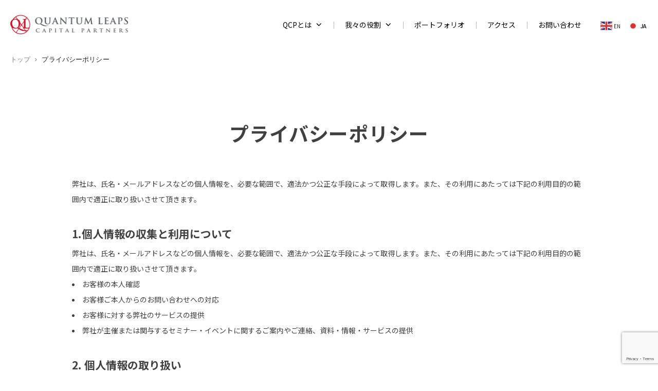

--- FILE ---
content_type: text/html; charset=UTF-8
request_url: https://qcp.co.jp/privacy-policy/
body_size: 9359
content:
<!DOCTYPE html>
<html lang="ja">
<head>
	<meta charset="utf-8">
	<meta http-equiv="X-UA-Compatible" content="IE=edge">
	<meta name="viewport" content="width=device-width,initial-scale=1">

	<title>プライバシーポリシー  </title>
	<meta name="description" content="">

	<link rel="preconnect" href="https://fonts.googleapis.com">
	<link rel="preconnect" href="https://fonts.gstatic.com" crossorigin>
	<link href="https://fonts.googleapis.com/css2?family=Noto+Sans+JP:wght@400;500;600;700&family=Noto+Serif+JP:wght@400;600;700&family=Roboto:wght@400;500;700&display=swap" rel="stylesheet">
	<link rel="shortcut icon" rel="icon" type="image/x-icon" href="https://qcp.co.jp/wp-content/themes/qcp-2024/_assets/img/share/favicon.ico">
	<link rel="apple-touch-icon" sizes="180x180" href="https://qcp.co.jp/wp-content/themes/qcp-2024/_assets/img/share/apple-touch-icon-180x180.png">
	<link rel="apple-touch-icon" sizes="152x152" href="https://qcp.co.jp/wp-content/themes/qcp-2024/_assets/img/share/apple-touch-icon-152x152.png">
	<link rel="apple-touch-icon" sizes="144x144" href="https://qcp.co.jp/wp-content/themes/qcp-2024/_assets/img/share/apple-touch-icon-144x144.png">
	<link rel="apple-touch-icon" sizes="120x120" href="https://qcp.co.jp/wp-content/themes/qcp-2024/_assets/img/share/apple-touch-icon-120x120.png">
	<link rel="apple-touch-icon" sizes="114x114" href="https://qcp.co.jp/wp-content/themes/qcp-2024/_assets/img/share/apple-touch-icon-114x114.png">
	<link rel="apple-touch-icon" sizes="76x76" href="https://qcp.co.jp/wp-content/themes/qcp-2024/_assets/img/share/apple-touch-icon-76x76.png">
	<link rel="apple-touch-icon" sizes="72x72" href="https://qcp.co.jp/wp-content/themes/qcp-2024/_assets/img/share/apple-touch-icon-72x72.png">
	<link rel="apple-touch-icon" sizes="57x57" href="https://qcp.co.jp/wp-content/themes/qcp-2024/_assets/img/share/apple-touch-icon-57x57.png">
    <meta property="og:locale" content="ja_JP"/>
    <meta property="og:url" content="https://qcp.co.jp/privacy-policy/" />
    <meta property="og:type" content="website" />
    <meta property="og:title" content="クオンタムリープ・キャピタル・パートナーズ株式会社" />
    <meta property="og:description" content="クオンタムリープ・キャピタル・パートナーズは、ディープテックのベンチャーキャピタルであり、インキュベーターです。" />
    <meta property="og:site_name" content="クオンタムリープ・キャピタル・パートナーズ株式会社" />
    <meta property="og:image" content="https://qcp.co.jp/wp-content/themes/qcp-2024/ogp.png" />
    <meta name="twitter:card" content="summary_large_image"/>
	<link rel="apple-touch-icon" href="https://qcp.co.jp/wp-content/themes/qcp-2024/_assets/img/share/apple-touch-icon.png">
	<meta name="format-detection" content="telephone=no">
	<link rel="stylesheet" href="https://qcp.co.jp/wp-content/themes/qcp-2024/_assets/css/common.css?v=1.0.0.001">
	<link rel="stylesheet" href="https://qcp.co.jp/wp-content/themes/qcp-2024/_assets/css/module/contact.css?v=1.0.0.001">

	<link rel="stylesheet" href="https://qcp.co.jp/wp-content/themes/qcp-2024/_assets/css/module/header.css?v=1.0.0.001">
	<link rel="stylesheet" href="https://qcp.co.jp/wp-content/themes/qcp-2024/_assets/css/module/footer.css?v=1.0.0.001">
	<link rel="stylesheet" href="https://qcp.co.jp/wp-content/themes/qcp-2024/_assets/css/module/slider.css?v=1.0.0.001">
	<link rel="stylesheet" href="https://qcp.co.jp/wp-content/themes/qcp-2024/_assets/css/module/news.css?v=1.0.0.001">
	<link rel="stylesheet" href="https://qcp.co.jp/wp-content/themes/qcp-2024/_assets/css/module/company.css?v=1.0.0.001">
	<link rel="stylesheet" href="https://qcp.co.jp/wp-content/themes/qcp-2024/_assets/css/module/pattern-one.css?v=1.0.0.001">
	<link rel="stylesheet" href="https://qcp.co.jp/wp-content/themes/qcp-2024/_assets/css/module/pattern-two.css?v=1.0.0.001">
	<link rel="stylesheet" href="https://qcp.co.jp/wp-content/themes/qcp-2024/_assets/css/module/team-members.css?v=1.0.0.001">
	<link rel="stylesheet" href="https://qcp.co.jp/wp-content/themes/qcp-2024/_assets/css/module/access.css?v=1.0.0.001">
	<link rel="stylesheet" href="https://qcp.co.jp/wp-content/themes/qcp-2024/_assets/css/module/recruit.css?v=1.0.0.001">


	<script src="https://qcp.co.jp/wp-content/themes/qcp-2024/_assets/js/lib/jquery-3.2.1.min.js"></script>
	<script src="https://qcp.co.jp/wp-content/themes/qcp-2024/_assets/js/setting.js?v=1.0.0.001"></script>
	
	<!--[if lt IE 9]>
	<script src="https://qcp.co.jp/wp-content/themes/qcp-2024/_assets/js/lib/html5.js"></script>
	<![endif]-->
    <meta name='robots' content='max-image-preview:large' />
<script type="text/javascript">
/* <![CDATA[ */
window._wpemojiSettings = {"baseUrl":"https:\/\/s.w.org\/images\/core\/emoji\/15.0.3\/72x72\/","ext":".png","svgUrl":"https:\/\/s.w.org\/images\/core\/emoji\/15.0.3\/svg\/","svgExt":".svg","source":{"concatemoji":"https:\/\/qcp.co.jp\/wp-includes\/js\/wp-emoji-release.min.js?ver=6.6.4"}};
/*! This file is auto-generated */
!function(i,n){var o,s,e;function c(e){try{var t={supportTests:e,timestamp:(new Date).valueOf()};sessionStorage.setItem(o,JSON.stringify(t))}catch(e){}}function p(e,t,n){e.clearRect(0,0,e.canvas.width,e.canvas.height),e.fillText(t,0,0);var t=new Uint32Array(e.getImageData(0,0,e.canvas.width,e.canvas.height).data),r=(e.clearRect(0,0,e.canvas.width,e.canvas.height),e.fillText(n,0,0),new Uint32Array(e.getImageData(0,0,e.canvas.width,e.canvas.height).data));return t.every(function(e,t){return e===r[t]})}function u(e,t,n){switch(t){case"flag":return n(e,"\ud83c\udff3\ufe0f\u200d\u26a7\ufe0f","\ud83c\udff3\ufe0f\u200b\u26a7\ufe0f")?!1:!n(e,"\ud83c\uddfa\ud83c\uddf3","\ud83c\uddfa\u200b\ud83c\uddf3")&&!n(e,"\ud83c\udff4\udb40\udc67\udb40\udc62\udb40\udc65\udb40\udc6e\udb40\udc67\udb40\udc7f","\ud83c\udff4\u200b\udb40\udc67\u200b\udb40\udc62\u200b\udb40\udc65\u200b\udb40\udc6e\u200b\udb40\udc67\u200b\udb40\udc7f");case"emoji":return!n(e,"\ud83d\udc26\u200d\u2b1b","\ud83d\udc26\u200b\u2b1b")}return!1}function f(e,t,n){var r="undefined"!=typeof WorkerGlobalScope&&self instanceof WorkerGlobalScope?new OffscreenCanvas(300,150):i.createElement("canvas"),a=r.getContext("2d",{willReadFrequently:!0}),o=(a.textBaseline="top",a.font="600 32px Arial",{});return e.forEach(function(e){o[e]=t(a,e,n)}),o}function t(e){var t=i.createElement("script");t.src=e,t.defer=!0,i.head.appendChild(t)}"undefined"!=typeof Promise&&(o="wpEmojiSettingsSupports",s=["flag","emoji"],n.supports={everything:!0,everythingExceptFlag:!0},e=new Promise(function(e){i.addEventListener("DOMContentLoaded",e,{once:!0})}),new Promise(function(t){var n=function(){try{var e=JSON.parse(sessionStorage.getItem(o));if("object"==typeof e&&"number"==typeof e.timestamp&&(new Date).valueOf()<e.timestamp+604800&&"object"==typeof e.supportTests)return e.supportTests}catch(e){}return null}();if(!n){if("undefined"!=typeof Worker&&"undefined"!=typeof OffscreenCanvas&&"undefined"!=typeof URL&&URL.createObjectURL&&"undefined"!=typeof Blob)try{var e="postMessage("+f.toString()+"("+[JSON.stringify(s),u.toString(),p.toString()].join(",")+"));",r=new Blob([e],{type:"text/javascript"}),a=new Worker(URL.createObjectURL(r),{name:"wpTestEmojiSupports"});return void(a.onmessage=function(e){c(n=e.data),a.terminate(),t(n)})}catch(e){}c(n=f(s,u,p))}t(n)}).then(function(e){for(var t in e)n.supports[t]=e[t],n.supports.everything=n.supports.everything&&n.supports[t],"flag"!==t&&(n.supports.everythingExceptFlag=n.supports.everythingExceptFlag&&n.supports[t]);n.supports.everythingExceptFlag=n.supports.everythingExceptFlag&&!n.supports.flag,n.DOMReady=!1,n.readyCallback=function(){n.DOMReady=!0}}).then(function(){return e}).then(function(){var e;n.supports.everything||(n.readyCallback(),(e=n.source||{}).concatemoji?t(e.concatemoji):e.wpemoji&&e.twemoji&&(t(e.twemoji),t(e.wpemoji)))}))}((window,document),window._wpemojiSettings);
/* ]]> */
</script>
<style id='wp-emoji-styles-inline-css' type='text/css'>

	img.wp-smiley, img.emoji {
		display: inline !important;
		border: none !important;
		box-shadow: none !important;
		height: 1em !important;
		width: 1em !important;
		margin: 0 0.07em !important;
		vertical-align: -0.1em !important;
		background: none !important;
		padding: 0 !important;
	}
</style>
<link rel='stylesheet' id='wp-block-library-css' href='https://qcp.co.jp/wp-includes/css/dist/block-library/style.min.css?ver=6.6.4' type='text/css' media='all' />
<style id='classic-theme-styles-inline-css' type='text/css'>
/*! This file is auto-generated */
.wp-block-button__link{color:#fff;background-color:#32373c;border-radius:9999px;box-shadow:none;text-decoration:none;padding:calc(.667em + 2px) calc(1.333em + 2px);font-size:1.125em}.wp-block-file__button{background:#32373c;color:#fff;text-decoration:none}
</style>
<style id='global-styles-inline-css' type='text/css'>
:root{--wp--preset--aspect-ratio--square: 1;--wp--preset--aspect-ratio--4-3: 4/3;--wp--preset--aspect-ratio--3-4: 3/4;--wp--preset--aspect-ratio--3-2: 3/2;--wp--preset--aspect-ratio--2-3: 2/3;--wp--preset--aspect-ratio--16-9: 16/9;--wp--preset--aspect-ratio--9-16: 9/16;--wp--preset--color--black: #000000;--wp--preset--color--cyan-bluish-gray: #abb8c3;--wp--preset--color--white: #ffffff;--wp--preset--color--pale-pink: #f78da7;--wp--preset--color--vivid-red: #cf2e2e;--wp--preset--color--luminous-vivid-orange: #ff6900;--wp--preset--color--luminous-vivid-amber: #fcb900;--wp--preset--color--light-green-cyan: #7bdcb5;--wp--preset--color--vivid-green-cyan: #00d084;--wp--preset--color--pale-cyan-blue: #8ed1fc;--wp--preset--color--vivid-cyan-blue: #0693e3;--wp--preset--color--vivid-purple: #9b51e0;--wp--preset--gradient--vivid-cyan-blue-to-vivid-purple: linear-gradient(135deg,rgba(6,147,227,1) 0%,rgb(155,81,224) 100%);--wp--preset--gradient--light-green-cyan-to-vivid-green-cyan: linear-gradient(135deg,rgb(122,220,180) 0%,rgb(0,208,130) 100%);--wp--preset--gradient--luminous-vivid-amber-to-luminous-vivid-orange: linear-gradient(135deg,rgba(252,185,0,1) 0%,rgba(255,105,0,1) 100%);--wp--preset--gradient--luminous-vivid-orange-to-vivid-red: linear-gradient(135deg,rgba(255,105,0,1) 0%,rgb(207,46,46) 100%);--wp--preset--gradient--very-light-gray-to-cyan-bluish-gray: linear-gradient(135deg,rgb(238,238,238) 0%,rgb(169,184,195) 100%);--wp--preset--gradient--cool-to-warm-spectrum: linear-gradient(135deg,rgb(74,234,220) 0%,rgb(151,120,209) 20%,rgb(207,42,186) 40%,rgb(238,44,130) 60%,rgb(251,105,98) 80%,rgb(254,248,76) 100%);--wp--preset--gradient--blush-light-purple: linear-gradient(135deg,rgb(255,206,236) 0%,rgb(152,150,240) 100%);--wp--preset--gradient--blush-bordeaux: linear-gradient(135deg,rgb(254,205,165) 0%,rgb(254,45,45) 50%,rgb(107,0,62) 100%);--wp--preset--gradient--luminous-dusk: linear-gradient(135deg,rgb(255,203,112) 0%,rgb(199,81,192) 50%,rgb(65,88,208) 100%);--wp--preset--gradient--pale-ocean: linear-gradient(135deg,rgb(255,245,203) 0%,rgb(182,227,212) 50%,rgb(51,167,181) 100%);--wp--preset--gradient--electric-grass: linear-gradient(135deg,rgb(202,248,128) 0%,rgb(113,206,126) 100%);--wp--preset--gradient--midnight: linear-gradient(135deg,rgb(2,3,129) 0%,rgb(40,116,252) 100%);--wp--preset--font-size--small: 13px;--wp--preset--font-size--medium: 20px;--wp--preset--font-size--large: 36px;--wp--preset--font-size--x-large: 42px;--wp--preset--spacing--20: 0.44rem;--wp--preset--spacing--30: 0.67rem;--wp--preset--spacing--40: 1rem;--wp--preset--spacing--50: 1.5rem;--wp--preset--spacing--60: 2.25rem;--wp--preset--spacing--70: 3.38rem;--wp--preset--spacing--80: 5.06rem;--wp--preset--shadow--natural: 6px 6px 9px rgba(0, 0, 0, 0.2);--wp--preset--shadow--deep: 12px 12px 50px rgba(0, 0, 0, 0.4);--wp--preset--shadow--sharp: 6px 6px 0px rgba(0, 0, 0, 0.2);--wp--preset--shadow--outlined: 6px 6px 0px -3px rgba(255, 255, 255, 1), 6px 6px rgba(0, 0, 0, 1);--wp--preset--shadow--crisp: 6px 6px 0px rgba(0, 0, 0, 1);}:where(.is-layout-flex){gap: 0.5em;}:where(.is-layout-grid){gap: 0.5em;}body .is-layout-flex{display: flex;}.is-layout-flex{flex-wrap: wrap;align-items: center;}.is-layout-flex > :is(*, div){margin: 0;}body .is-layout-grid{display: grid;}.is-layout-grid > :is(*, div){margin: 0;}:where(.wp-block-columns.is-layout-flex){gap: 2em;}:where(.wp-block-columns.is-layout-grid){gap: 2em;}:where(.wp-block-post-template.is-layout-flex){gap: 1.25em;}:where(.wp-block-post-template.is-layout-grid){gap: 1.25em;}.has-black-color{color: var(--wp--preset--color--black) !important;}.has-cyan-bluish-gray-color{color: var(--wp--preset--color--cyan-bluish-gray) !important;}.has-white-color{color: var(--wp--preset--color--white) !important;}.has-pale-pink-color{color: var(--wp--preset--color--pale-pink) !important;}.has-vivid-red-color{color: var(--wp--preset--color--vivid-red) !important;}.has-luminous-vivid-orange-color{color: var(--wp--preset--color--luminous-vivid-orange) !important;}.has-luminous-vivid-amber-color{color: var(--wp--preset--color--luminous-vivid-amber) !important;}.has-light-green-cyan-color{color: var(--wp--preset--color--light-green-cyan) !important;}.has-vivid-green-cyan-color{color: var(--wp--preset--color--vivid-green-cyan) !important;}.has-pale-cyan-blue-color{color: var(--wp--preset--color--pale-cyan-blue) !important;}.has-vivid-cyan-blue-color{color: var(--wp--preset--color--vivid-cyan-blue) !important;}.has-vivid-purple-color{color: var(--wp--preset--color--vivid-purple) !important;}.has-black-background-color{background-color: var(--wp--preset--color--black) !important;}.has-cyan-bluish-gray-background-color{background-color: var(--wp--preset--color--cyan-bluish-gray) !important;}.has-white-background-color{background-color: var(--wp--preset--color--white) !important;}.has-pale-pink-background-color{background-color: var(--wp--preset--color--pale-pink) !important;}.has-vivid-red-background-color{background-color: var(--wp--preset--color--vivid-red) !important;}.has-luminous-vivid-orange-background-color{background-color: var(--wp--preset--color--luminous-vivid-orange) !important;}.has-luminous-vivid-amber-background-color{background-color: var(--wp--preset--color--luminous-vivid-amber) !important;}.has-light-green-cyan-background-color{background-color: var(--wp--preset--color--light-green-cyan) !important;}.has-vivid-green-cyan-background-color{background-color: var(--wp--preset--color--vivid-green-cyan) !important;}.has-pale-cyan-blue-background-color{background-color: var(--wp--preset--color--pale-cyan-blue) !important;}.has-vivid-cyan-blue-background-color{background-color: var(--wp--preset--color--vivid-cyan-blue) !important;}.has-vivid-purple-background-color{background-color: var(--wp--preset--color--vivid-purple) !important;}.has-black-border-color{border-color: var(--wp--preset--color--black) !important;}.has-cyan-bluish-gray-border-color{border-color: var(--wp--preset--color--cyan-bluish-gray) !important;}.has-white-border-color{border-color: var(--wp--preset--color--white) !important;}.has-pale-pink-border-color{border-color: var(--wp--preset--color--pale-pink) !important;}.has-vivid-red-border-color{border-color: var(--wp--preset--color--vivid-red) !important;}.has-luminous-vivid-orange-border-color{border-color: var(--wp--preset--color--luminous-vivid-orange) !important;}.has-luminous-vivid-amber-border-color{border-color: var(--wp--preset--color--luminous-vivid-amber) !important;}.has-light-green-cyan-border-color{border-color: var(--wp--preset--color--light-green-cyan) !important;}.has-vivid-green-cyan-border-color{border-color: var(--wp--preset--color--vivid-green-cyan) !important;}.has-pale-cyan-blue-border-color{border-color: var(--wp--preset--color--pale-cyan-blue) !important;}.has-vivid-cyan-blue-border-color{border-color: var(--wp--preset--color--vivid-cyan-blue) !important;}.has-vivid-purple-border-color{border-color: var(--wp--preset--color--vivid-purple) !important;}.has-vivid-cyan-blue-to-vivid-purple-gradient-background{background: var(--wp--preset--gradient--vivid-cyan-blue-to-vivid-purple) !important;}.has-light-green-cyan-to-vivid-green-cyan-gradient-background{background: var(--wp--preset--gradient--light-green-cyan-to-vivid-green-cyan) !important;}.has-luminous-vivid-amber-to-luminous-vivid-orange-gradient-background{background: var(--wp--preset--gradient--luminous-vivid-amber-to-luminous-vivid-orange) !important;}.has-luminous-vivid-orange-to-vivid-red-gradient-background{background: var(--wp--preset--gradient--luminous-vivid-orange-to-vivid-red) !important;}.has-very-light-gray-to-cyan-bluish-gray-gradient-background{background: var(--wp--preset--gradient--very-light-gray-to-cyan-bluish-gray) !important;}.has-cool-to-warm-spectrum-gradient-background{background: var(--wp--preset--gradient--cool-to-warm-spectrum) !important;}.has-blush-light-purple-gradient-background{background: var(--wp--preset--gradient--blush-light-purple) !important;}.has-blush-bordeaux-gradient-background{background: var(--wp--preset--gradient--blush-bordeaux) !important;}.has-luminous-dusk-gradient-background{background: var(--wp--preset--gradient--luminous-dusk) !important;}.has-pale-ocean-gradient-background{background: var(--wp--preset--gradient--pale-ocean) !important;}.has-electric-grass-gradient-background{background: var(--wp--preset--gradient--electric-grass) !important;}.has-midnight-gradient-background{background: var(--wp--preset--gradient--midnight) !important;}.has-small-font-size{font-size: var(--wp--preset--font-size--small) !important;}.has-medium-font-size{font-size: var(--wp--preset--font-size--medium) !important;}.has-large-font-size{font-size: var(--wp--preset--font-size--large) !important;}.has-x-large-font-size{font-size: var(--wp--preset--font-size--x-large) !important;}
:where(.wp-block-post-template.is-layout-flex){gap: 1.25em;}:where(.wp-block-post-template.is-layout-grid){gap: 1.25em;}
:where(.wp-block-columns.is-layout-flex){gap: 2em;}:where(.wp-block-columns.is-layout-grid){gap: 2em;}
:root :where(.wp-block-pullquote){font-size: 1.5em;line-height: 1.6;}
</style>
<link rel='stylesheet' id='contact-form-7-css' href='https://qcp.co.jp/wp-content/plugins/contact-form-7/includes/css/styles.css?ver=5.9.8' type='text/css' media='all' />
<script type="text/javascript" src="https://qcp.co.jp/wp-includes/js/jquery/jquery.min.js?ver=3.7.1" id="jquery-core-js"></script>
<script type="text/javascript" src="https://qcp.co.jp/wp-includes/js/jquery/jquery-migrate.min.js?ver=3.4.1" id="jquery-migrate-js"></script>
<script type="text/javascript" id="core-js-js-extra">
/* <![CDATA[ */
var ajax_posts = {"ajaxurl":"https:\/\/qcp.co.jp\/wp-admin\/admin-ajax.php","posts":"a:66:{s:4:\"page\";i:0;s:8:\"pagename\";s:14:\"privacy-policy\";s:5:\"error\";s:0:\"\";s:1:\"m\";s:0:\"\";s:1:\"p\";i:0;s:11:\"post_parent\";s:0:\"\";s:7:\"subpost\";s:0:\"\";s:10:\"subpost_id\";s:0:\"\";s:10:\"attachment\";s:0:\"\";s:13:\"attachment_id\";i:0;s:4:\"name\";s:14:\"privacy-policy\";s:7:\"page_id\";i:0;s:6:\"second\";s:0:\"\";s:6:\"minute\";s:0:\"\";s:4:\"hour\";s:0:\"\";s:3:\"day\";i:0;s:8:\"monthnum\";i:0;s:4:\"year\";i:0;s:1:\"w\";i:0;s:13:\"category_name\";s:0:\"\";s:3:\"tag\";s:0:\"\";s:3:\"cat\";s:0:\"\";s:6:\"tag_id\";s:0:\"\";s:6:\"author\";s:0:\"\";s:11:\"author_name\";s:0:\"\";s:4:\"feed\";s:0:\"\";s:2:\"tb\";s:0:\"\";s:5:\"paged\";i:0;s:8:\"meta_key\";s:0:\"\";s:10:\"meta_value\";s:0:\"\";s:7:\"preview\";s:0:\"\";s:1:\"s\";s:0:\"\";s:8:\"sentence\";s:0:\"\";s:5:\"title\";s:0:\"\";s:6:\"fields\";s:0:\"\";s:10:\"menu_order\";s:0:\"\";s:5:\"embed\";s:0:\"\";s:12:\"category__in\";a:0:{}s:16:\"category__not_in\";a:0:{}s:13:\"category__and\";a:0:{}s:8:\"post__in\";a:0:{}s:12:\"post__not_in\";a:0:{}s:13:\"post_name__in\";a:0:{}s:7:\"tag__in\";a:0:{}s:11:\"tag__not_in\";a:0:{}s:8:\"tag__and\";a:0:{}s:12:\"tag_slug__in\";a:0:{}s:13:\"tag_slug__and\";a:0:{}s:15:\"post_parent__in\";a:0:{}s:19:\"post_parent__not_in\";a:0:{}s:10:\"author__in\";a:0:{}s:14:\"author__not_in\";a:0:{}s:14:\"search_columns\";a:0:{}s:19:\"ignore_sticky_posts\";b:0;s:16:\"suppress_filters\";b:0;s:13:\"cache_results\";b:1;s:22:\"update_post_term_cache\";b:1;s:22:\"update_menu_item_cache\";b:0;s:19:\"lazy_load_term_meta\";b:1;s:22:\"update_post_meta_cache\";b:1;s:9:\"post_type\";s:0:\"\";s:14:\"posts_per_page\";i:10;s:8:\"nopaging\";b:0;s:17:\"comments_per_page\";s:2:\"50\";s:13:\"no_found_rows\";b:0;s:5:\"order\";s:4:\"DESC\";}","current_page":"1","max_page":"0"};
/* ]]> */
</script>
<script type="text/javascript" src="https://qcp.co.jp/wp-content/themes/qcp-2024/_assets/js/core.js?ver=6.6.4" id="core-js-js"></script>
<link rel="https://api.w.org/" href="https://qcp.co.jp/wp-json/" /><link rel="alternate" title="JSON" type="application/json" href="https://qcp.co.jp/wp-json/wp/v2/pages/509" /><link rel="EditURI" type="application/rsd+xml" title="RSD" href="https://qcp.co.jp/xmlrpc.php?rsd" />

<link rel="canonical" href="https://qcp.co.jp/privacy-policy/" />
<link rel='shortlink' href='https://qcp.co.jp/?p=509' />
<link rel="alternate" title="oEmbed (JSON)" type="application/json+oembed" href="https://qcp.co.jp/wp-json/oembed/1.0/embed?url=https%3A%2F%2Fqcp.co.jp%2Fprivacy-policy%2F" />
<link rel="alternate" title="oEmbed (XML)" type="text/xml+oembed" href="https://qcp.co.jp/wp-json/oembed/1.0/embed?url=https%3A%2F%2Fqcp.co.jp%2Fprivacy-policy%2F&#038;format=xml" />
<link rel="icon" href="https://qcp.co.jp/wp-content/uploads/2024/09/cropped-アセット-3@2x-1-32x32.png" sizes="32x32" />
<link rel="icon" href="https://qcp.co.jp/wp-content/uploads/2024/09/cropped-アセット-3@2x-1-192x192.png" sizes="192x192" />
<link rel="apple-touch-icon" href="https://qcp.co.jp/wp-content/uploads/2024/09/cropped-アセット-3@2x-1-180x180.png" />
<meta name="msapplication-TileImage" content="https://qcp.co.jp/wp-content/uploads/2024/09/cropped-アセット-3@2x-1-270x270.png" />
</head>
<body id="top" class="page-template-default page page-id-509 wp-custom-logo">
	<div id="container">
	<header id="header">
    <div class="header-wrap">
        <div class="header--logo">
                        <p><a href="https://qcp.co.jp/" class="custom-logo-link" rel="home"><img width="466" height="76" src="https://qcp.co.jp/wp-content/uploads/2024/09/qcp-logo.png" class="custom-logo" alt="クオンタムリープ・キャピタル・パートナーズ株式会社" decoding="async" srcset="https://qcp.co.jp/wp-content/uploads/2024/09/qcp-logo.png 466w, https://qcp.co.jp/wp-content/uploads/2024/09/qcp-logo-300x49.png 300w" sizes="(max-width: 466px) 100vw, 466px" /></a></p>
                    </div>
        <p class="menu">
            <span class="menu-icon">
                <span class="menu-bar menu-bar1"></span>
                <span class="menu-bar menu-bar2"></span>
                <span class="menu-bar menu-bar3"></span>
            </span>
        </p>
        <nav class="header__nav">
            <ul id="menu-default" class="header__nav--list"><li id="menu-item-164" class="menu-item menu-item-type-custom menu-item-object-custom menu-item-home menu-item-has-children menu-item-164"><a href="https://qcp.co.jp/#company">QCPとは</a>
<ul class="sub-menu">
	<li id="menu-item-518" class="menu-item menu-item-type-custom menu-item-object-custom menu-item-home menu-item-518"><a href="https://qcp.co.jp/#latest-information">最新情報</a></li>
	<li id="menu-item-519" class="menu-item menu-item-type-custom menu-item-object-custom menu-item-home menu-item-519"><a href="https://qcp.co.jp/#team-members">チームメンバー</a></li>
</ul>
</li>
<li id="menu-item-165" class="menu-item menu-item-type-custom menu-item-object-custom menu-item-home menu-item-has-children menu-item-165"><a href="https://qcp.co.jp/#pattern-one">我々の役割</a>
<ul class="sub-menu">
	<li id="menu-item-166" class="menu-item menu-item-type-custom menu-item-object-custom menu-item-home menu-item-166"><a href="https://qcp.co.jp/#pattern-two">ネクストパラダイムシフト</a></li>
	<li id="menu-item-497" class="menu-item menu-item-type-custom menu-item-object-custom menu-item-home menu-item-497"><a href="https://qcp.co.jp/#pattern-three">リターンの最大化</a></li>
</ul>
</li>
<li id="menu-item-543" class="menu-item menu-item-type-post_type menu-item-object-page menu-item-543"><a href="https://qcp.co.jp/portfolio/">ポートフォリオ</a></li>
<li id="menu-item-167" class="menu-item menu-item-type-custom menu-item-object-custom menu-item-home menu-item-167"><a href="https://qcp.co.jp/#access">アクセス</a></li>
<li id="menu-item-489" class="menu-item menu-item-type-custom menu-item-object-custom menu-item-489"><a href="https://qcp.co.jp/contact">お問い合わせ</a></li>
</ul>        
            <div class="header__nav--lg">
                <!-- <div class="header__nav--lg-seleted header__nav--lg-item">
                    <img src="https://qcp.co.jp/wp-content/themes/qcp-2024/_assets/img/share/ja.svg" alt="ja">
                    <span class="header__nav--lg-code">日本語</span>
                    <span class="header__nav--lg-arrow">
                        <svg width="10" height="10" viewBox="0 0 10 10" fill="none" xmlns="http://www.w3.org/2000/svg">
                            <g clip-path="url(#clip0_1_171)">
                            <path d="M7.94141 5.44141C8.18555 5.19727 8.18555 4.80078 7.94141 4.55664L4.19141 0.806641C3.94727 0.5625 3.55078 0.5625 3.30664 0.806641C3.0625 1.05078 3.0625 1.44727 3.30664 1.69141L6.61523 5L3.30859 8.30859C3.06445 8.55273 3.06445 8.94922 3.30859 9.19336C3.55273 9.4375 3.94922 9.4375 4.19336 9.19336L7.94336 5.44336L7.94141 5.44141Z" fill="#404040"></path>
                            </g>
                            <defs>
                            <clipPath id="clip0_1_171">
                            <rect width="10" height="10" fill="white" transform="translate(0 10) rotate(-90)"></rect>
                            </clipPath>
                            </defs>
                        </svg>
                    </span>
                </div> -->
                <!-- <ul class="header__nav--lg-sub">
                    <li class=""><a href="http://localhost/en" class="header__nav--lg-item">
                        <img src="https://qcp.co.jp/wp-content/themes/qcp-2024/_assets/img/share/en.svg" alt="en">
                        <span class="header__nav--lg-code">English</span>
                    </a></li>
                </ul> -->

                <div class="gtranslate_wrapper">
                    <div class="gtranslate_wrapper" id="gt-wrapper-20285216"></div>                </div>
            </div>
        </nav>
    </div>
<!-- #header --></header>	

<main id="main" role="main">
    <div class="breadcrumb">
    <div class="breadcrumb-wrap">
    <ul>
        <li><a href="https://qcp.co.jp/">トップ</a></li>
<li><span>プライバシーポリシー</span></li>
    </ul>
</div>
<!-- breadcrumb --></div>    <section id="privacy-policy" class="page-section">
        <div class="wrap">
            <h1 class="page-title-01"><span class="ja">プライバシーポリシー</span>
            <span class="en">
                                                    </span>
            </h1>
            <div class="page-content">
                
<p>弊社は、氏名・メールアドレスなどの個人情報を、必要な範囲で、適法かつ公正な手段によって取得します。また、その利用にあたっては下記の利用目的の範囲内で適正に取り扱いさせて頂きます。<br><br></p>



<h2 class="wp-block-heading">1.個人情報の収集と利用について</h2>



<p>弊社は、氏名・メールアドレスなどの個人情報を、必要な範囲で、適法かつ公正な手段によって取得します。また、その利用にあたっては下記の利用目的の範囲内で適正に取り扱いさせて頂きます。</p>



<ul class="wp-block-list">
<li>お客様の本人確認</li>



<li>お客様ご本人からのお問い合わせへの対応</li>



<li>お客様に対する弊社のサービスの提供</li>



<li>弊社が主催または関与するセミナー・イベントに関するご案内やご連絡、資料・情報・サービスの提供</li>
</ul>



<p><br></p>



<h2 class="wp-block-heading">2. 個人情報の取り扱い</h2>



<p>弊社では取得した個人情報を、以下のいずれかに該当する場合を除き、上記利用目的の達成に必要な限度を超えて利用したり、第三者に提供することはございません。</p>



<ul class="wp-block-list">
<li>ご本人の同意がある場合</li>



<li>業務委託先などに対し、弊社が委託したサービス以外に個人情報を利用することがないよう、あらかじめ契約を結んでいる場合。<br>　※その場合弊社は業務委託先に対し、提供した個人情報の適正な取り扱いを求めるとともに適切な管理をいたします。</li>



<li>法令に基づく場合</li>
</ul>



<p><br></p>



<h2 class="wp-block-heading">3. セキュリティ対策</h2>



<p>弊社は、お客様の個人情報を正確かつ最新の状態で保管・管理することに努めるとともに、個人情報への不正なアクセス、または個人情報の紛失、改ざん、漏洩などの危険に対し、技術面及び組織面において合理的な安全対策を講じるよう努めます。<br><br></p>



<h2 class="wp-block-heading">4. 法令の遵守</h2>



<p>弊社は、個人情報の取扱いに関して適用される法令、国が定める指針及びその他の規範を遵守いたします。<br><br></p>



<h2 class="wp-block-heading">5. 個人情報に関するご要請への対応</h2>



<p>弊社は、ご本人から個人情報の開示・訂正・追加・削除・利用停止等の要請をいただいた場合は、迅速かつ適切に対応いたします。<br><br></p>



<h2 class="wp-block-heading">6. 本基準の改訂</h2>



<p>弊社はお客様の個人情報に関して、上記各項における取組みを適宜見直し、改善に努めてまいります。<br><br></p>



<h2 class="wp-block-heading">7. お問い合わせ先</h2>



<p>弊社が保有する個人情報保護方針に関するお問い合わせ先並びに各種ご意見や5項記載の個人情報に関するご要請に関するお問合せ先は、以下の通りです。<br><br></p>



<p>クオンタムリープ・グロース・イニシアティブ株式会社<br>電話番号：03-5785-3968<br>E-mail　：<a href="mailto:info@qxl.jp">info@qxl.jp</a><br></p>
            </div>
        </div>
    </section>
<!-- #main --></main>

<footer id="footer">
	<div class="footer-wrap">
		<div class="footer-row">
			<div class="footer--logo">
				<a href="https://qcp.co.jp/" class="custom-logo-link" rel="home"><img width="466" height="76" src="https://qcp.co.jp/wp-content/uploads/2024/09/qcp-logo.png" class="custom-logo" alt="クオンタムリープ・キャピタル・パートナーズ株式会社" decoding="async" srcset="https://qcp.co.jp/wp-content/uploads/2024/09/qcp-logo.png 466w, https://qcp.co.jp/wp-content/uploads/2024/09/qcp-logo-300x49.png 300w" sizes="(max-width: 466px) 100vw, 466px" /></a>			</div>
			<div class="footer--nav"><ul id="menu-footer-menu" class="footer-menu-items"><li id="menu-item-501" class="menu-item menu-item-type-custom menu-item-object-custom menu-item-home menu-item-501"><a href="https://qcp.co.jp">ホーム</a></li>
<li id="menu-item-503" class="menu-item menu-item-type-post_type menu-item-object-page menu-item-503"><a href="https://qcp.co.jp/contact/">お問い合わせ</a></li>
</ul></div>		</div>
		<div class="footer-row2">
			<div class="col-01">
				<!-- <p class="footer--txt">クオンタムリープ・キャピタル・パートナーズ株式会社</p> -->
				<!-- <p class="footer--copyright">Copyright &copy;2026<br class="sp"> Quantum Leaps Capital Partners Corporation.,<br class="sp"> All Rights Reserved.</p> -->
				
				<p class="footer--txt">クオンタムリープ・キャピタル・パートナーズ株式会社</p>
				<p class="footer--copyright">Copyright © 2026 Quantum Leaps Capital Partners Corporation., <br class="sp">All Rights Reserved.</p>

			</div>
			<div class="col-02">
				<ul id="menu-extra" class="footer-extra-items"><li id="menu-item-512" class="menu-item menu-item-type-post_type menu-item-object-page current-menu-item page_item page-item-509 current_page_item menu-item-512"><a href="https://qcp.co.jp/privacy-policy/" aria-current="page">プライバシーポリシー</a></li>
</ul>			</div>
		</div>
	</div>
<!-- #footer --></footer>
<!-- #container --></div>

 	

<script type="text/javascript" src="https://qcp.co.jp/wp-includes/js/dist/hooks.min.js?ver=2810c76e705dd1a53b18" id="wp-hooks-js"></script>
<script type="text/javascript" src="https://qcp.co.jp/wp-includes/js/dist/i18n.min.js?ver=5e580eb46a90c2b997e6" id="wp-i18n-js"></script>
<script type="text/javascript" id="wp-i18n-js-after">
/* <![CDATA[ */
wp.i18n.setLocaleData( { 'text direction\u0004ltr': [ 'ltr' ] } );
/* ]]> */
</script>
<script type="text/javascript" src="https://qcp.co.jp/wp-content/plugins/contact-form-7/includes/swv/js/index.js?ver=5.9.8" id="swv-js"></script>
<script type="text/javascript" id="contact-form-7-js-extra">
/* <![CDATA[ */
var wpcf7 = {"api":{"root":"https:\/\/qcp.co.jp\/wp-json\/","namespace":"contact-form-7\/v1"}};
/* ]]> */
</script>
<script type="text/javascript" id="contact-form-7-js-translations">
/* <![CDATA[ */
( function( domain, translations ) {
	var localeData = translations.locale_data[ domain ] || translations.locale_data.messages;
	localeData[""].domain = domain;
	wp.i18n.setLocaleData( localeData, domain );
} )( "contact-form-7", {"translation-revision-date":"2024-07-17 08:16:16+0000","generator":"GlotPress\/4.0.1","domain":"messages","locale_data":{"messages":{"":{"domain":"messages","plural-forms":"nplurals=1; plural=0;","lang":"ja_JP"},"This contact form is placed in the wrong place.":["\u3053\u306e\u30b3\u30f3\u30bf\u30af\u30c8\u30d5\u30a9\u30fc\u30e0\u306f\u9593\u9055\u3063\u305f\u4f4d\u7f6e\u306b\u7f6e\u304b\u308c\u3066\u3044\u307e\u3059\u3002"],"Error:":["\u30a8\u30e9\u30fc:"]}},"comment":{"reference":"includes\/js\/index.js"}} );
/* ]]> */
</script>
<script type="text/javascript" src="https://qcp.co.jp/wp-content/plugins/contact-form-7/includes/js/index.js?ver=5.9.8" id="contact-form-7-js"></script>
<script type="text/javascript" src="https://www.google.com/recaptcha/api.js?render=6LcnNFMqAAAAACK7x5ikanm63fd532GLLPnTp36o&amp;ver=3.0" id="google-recaptcha-js"></script>
<script type="text/javascript" src="https://qcp.co.jp/wp-includes/js/dist/vendor/wp-polyfill.min.js?ver=3.15.0" id="wp-polyfill-js"></script>
<script type="text/javascript" id="wpcf7-recaptcha-js-extra">
/* <![CDATA[ */
var wpcf7_recaptcha = {"sitekey":"6LcnNFMqAAAAACK7x5ikanm63fd532GLLPnTp36o","actions":{"homepage":"homepage","contactform":"contactform"}};
/* ]]> */
</script>
<script type="text/javascript" src="https://qcp.co.jp/wp-content/plugins/contact-form-7/modules/recaptcha/index.js?ver=5.9.8" id="wpcf7-recaptcha-js"></script>
<script type="text/javascript" id="gt_widget_script_20285216-js-before">
/* <![CDATA[ */
window.gtranslateSettings = /* document.write */ window.gtranslateSettings || {};window.gtranslateSettings['20285216'] = {"default_language":"ja","languages":["en","ja"],"url_structure":"none","flag_style":"2d","flag_size":16,"wrapper_selector":"#gt-wrapper-20285216","alt_flags":[],"horizontal_position":"inline","flags_location":"\/wp-content\/plugins\/gtranslate\/flags\/"};
/* ]]> */
</script><script src="https://qcp.co.jp/wp-content/plugins/gtranslate/js/fc.js?ver=6.6.4" data-no-optimize="1" data-no-minify="1" data-gt-orig-url="/privacy-policy/" data-gt-orig-domain="qcp.co.jp" data-gt-widget-id="20285216" defer></script></body>
</html>


--- FILE ---
content_type: text/html; charset=utf-8
request_url: https://www.google.com/recaptcha/api2/anchor?ar=1&k=6LcnNFMqAAAAACK7x5ikanm63fd532GLLPnTp36o&co=aHR0cHM6Ly9xY3AuY28uanA6NDQz&hl=en&v=N67nZn4AqZkNcbeMu4prBgzg&size=invisible&anchor-ms=20000&execute-ms=30000&cb=l0705ag1wvpk
body_size: 48737
content:
<!DOCTYPE HTML><html dir="ltr" lang="en"><head><meta http-equiv="Content-Type" content="text/html; charset=UTF-8">
<meta http-equiv="X-UA-Compatible" content="IE=edge">
<title>reCAPTCHA</title>
<style type="text/css">
/* cyrillic-ext */
@font-face {
  font-family: 'Roboto';
  font-style: normal;
  font-weight: 400;
  font-stretch: 100%;
  src: url(//fonts.gstatic.com/s/roboto/v48/KFO7CnqEu92Fr1ME7kSn66aGLdTylUAMa3GUBHMdazTgWw.woff2) format('woff2');
  unicode-range: U+0460-052F, U+1C80-1C8A, U+20B4, U+2DE0-2DFF, U+A640-A69F, U+FE2E-FE2F;
}
/* cyrillic */
@font-face {
  font-family: 'Roboto';
  font-style: normal;
  font-weight: 400;
  font-stretch: 100%;
  src: url(//fonts.gstatic.com/s/roboto/v48/KFO7CnqEu92Fr1ME7kSn66aGLdTylUAMa3iUBHMdazTgWw.woff2) format('woff2');
  unicode-range: U+0301, U+0400-045F, U+0490-0491, U+04B0-04B1, U+2116;
}
/* greek-ext */
@font-face {
  font-family: 'Roboto';
  font-style: normal;
  font-weight: 400;
  font-stretch: 100%;
  src: url(//fonts.gstatic.com/s/roboto/v48/KFO7CnqEu92Fr1ME7kSn66aGLdTylUAMa3CUBHMdazTgWw.woff2) format('woff2');
  unicode-range: U+1F00-1FFF;
}
/* greek */
@font-face {
  font-family: 'Roboto';
  font-style: normal;
  font-weight: 400;
  font-stretch: 100%;
  src: url(//fonts.gstatic.com/s/roboto/v48/KFO7CnqEu92Fr1ME7kSn66aGLdTylUAMa3-UBHMdazTgWw.woff2) format('woff2');
  unicode-range: U+0370-0377, U+037A-037F, U+0384-038A, U+038C, U+038E-03A1, U+03A3-03FF;
}
/* math */
@font-face {
  font-family: 'Roboto';
  font-style: normal;
  font-weight: 400;
  font-stretch: 100%;
  src: url(//fonts.gstatic.com/s/roboto/v48/KFO7CnqEu92Fr1ME7kSn66aGLdTylUAMawCUBHMdazTgWw.woff2) format('woff2');
  unicode-range: U+0302-0303, U+0305, U+0307-0308, U+0310, U+0312, U+0315, U+031A, U+0326-0327, U+032C, U+032F-0330, U+0332-0333, U+0338, U+033A, U+0346, U+034D, U+0391-03A1, U+03A3-03A9, U+03B1-03C9, U+03D1, U+03D5-03D6, U+03F0-03F1, U+03F4-03F5, U+2016-2017, U+2034-2038, U+203C, U+2040, U+2043, U+2047, U+2050, U+2057, U+205F, U+2070-2071, U+2074-208E, U+2090-209C, U+20D0-20DC, U+20E1, U+20E5-20EF, U+2100-2112, U+2114-2115, U+2117-2121, U+2123-214F, U+2190, U+2192, U+2194-21AE, U+21B0-21E5, U+21F1-21F2, U+21F4-2211, U+2213-2214, U+2216-22FF, U+2308-230B, U+2310, U+2319, U+231C-2321, U+2336-237A, U+237C, U+2395, U+239B-23B7, U+23D0, U+23DC-23E1, U+2474-2475, U+25AF, U+25B3, U+25B7, U+25BD, U+25C1, U+25CA, U+25CC, U+25FB, U+266D-266F, U+27C0-27FF, U+2900-2AFF, U+2B0E-2B11, U+2B30-2B4C, U+2BFE, U+3030, U+FF5B, U+FF5D, U+1D400-1D7FF, U+1EE00-1EEFF;
}
/* symbols */
@font-face {
  font-family: 'Roboto';
  font-style: normal;
  font-weight: 400;
  font-stretch: 100%;
  src: url(//fonts.gstatic.com/s/roboto/v48/KFO7CnqEu92Fr1ME7kSn66aGLdTylUAMaxKUBHMdazTgWw.woff2) format('woff2');
  unicode-range: U+0001-000C, U+000E-001F, U+007F-009F, U+20DD-20E0, U+20E2-20E4, U+2150-218F, U+2190, U+2192, U+2194-2199, U+21AF, U+21E6-21F0, U+21F3, U+2218-2219, U+2299, U+22C4-22C6, U+2300-243F, U+2440-244A, U+2460-24FF, U+25A0-27BF, U+2800-28FF, U+2921-2922, U+2981, U+29BF, U+29EB, U+2B00-2BFF, U+4DC0-4DFF, U+FFF9-FFFB, U+10140-1018E, U+10190-1019C, U+101A0, U+101D0-101FD, U+102E0-102FB, U+10E60-10E7E, U+1D2C0-1D2D3, U+1D2E0-1D37F, U+1F000-1F0FF, U+1F100-1F1AD, U+1F1E6-1F1FF, U+1F30D-1F30F, U+1F315, U+1F31C, U+1F31E, U+1F320-1F32C, U+1F336, U+1F378, U+1F37D, U+1F382, U+1F393-1F39F, U+1F3A7-1F3A8, U+1F3AC-1F3AF, U+1F3C2, U+1F3C4-1F3C6, U+1F3CA-1F3CE, U+1F3D4-1F3E0, U+1F3ED, U+1F3F1-1F3F3, U+1F3F5-1F3F7, U+1F408, U+1F415, U+1F41F, U+1F426, U+1F43F, U+1F441-1F442, U+1F444, U+1F446-1F449, U+1F44C-1F44E, U+1F453, U+1F46A, U+1F47D, U+1F4A3, U+1F4B0, U+1F4B3, U+1F4B9, U+1F4BB, U+1F4BF, U+1F4C8-1F4CB, U+1F4D6, U+1F4DA, U+1F4DF, U+1F4E3-1F4E6, U+1F4EA-1F4ED, U+1F4F7, U+1F4F9-1F4FB, U+1F4FD-1F4FE, U+1F503, U+1F507-1F50B, U+1F50D, U+1F512-1F513, U+1F53E-1F54A, U+1F54F-1F5FA, U+1F610, U+1F650-1F67F, U+1F687, U+1F68D, U+1F691, U+1F694, U+1F698, U+1F6AD, U+1F6B2, U+1F6B9-1F6BA, U+1F6BC, U+1F6C6-1F6CF, U+1F6D3-1F6D7, U+1F6E0-1F6EA, U+1F6F0-1F6F3, U+1F6F7-1F6FC, U+1F700-1F7FF, U+1F800-1F80B, U+1F810-1F847, U+1F850-1F859, U+1F860-1F887, U+1F890-1F8AD, U+1F8B0-1F8BB, U+1F8C0-1F8C1, U+1F900-1F90B, U+1F93B, U+1F946, U+1F984, U+1F996, U+1F9E9, U+1FA00-1FA6F, U+1FA70-1FA7C, U+1FA80-1FA89, U+1FA8F-1FAC6, U+1FACE-1FADC, U+1FADF-1FAE9, U+1FAF0-1FAF8, U+1FB00-1FBFF;
}
/* vietnamese */
@font-face {
  font-family: 'Roboto';
  font-style: normal;
  font-weight: 400;
  font-stretch: 100%;
  src: url(//fonts.gstatic.com/s/roboto/v48/KFO7CnqEu92Fr1ME7kSn66aGLdTylUAMa3OUBHMdazTgWw.woff2) format('woff2');
  unicode-range: U+0102-0103, U+0110-0111, U+0128-0129, U+0168-0169, U+01A0-01A1, U+01AF-01B0, U+0300-0301, U+0303-0304, U+0308-0309, U+0323, U+0329, U+1EA0-1EF9, U+20AB;
}
/* latin-ext */
@font-face {
  font-family: 'Roboto';
  font-style: normal;
  font-weight: 400;
  font-stretch: 100%;
  src: url(//fonts.gstatic.com/s/roboto/v48/KFO7CnqEu92Fr1ME7kSn66aGLdTylUAMa3KUBHMdazTgWw.woff2) format('woff2');
  unicode-range: U+0100-02BA, U+02BD-02C5, U+02C7-02CC, U+02CE-02D7, U+02DD-02FF, U+0304, U+0308, U+0329, U+1D00-1DBF, U+1E00-1E9F, U+1EF2-1EFF, U+2020, U+20A0-20AB, U+20AD-20C0, U+2113, U+2C60-2C7F, U+A720-A7FF;
}
/* latin */
@font-face {
  font-family: 'Roboto';
  font-style: normal;
  font-weight: 400;
  font-stretch: 100%;
  src: url(//fonts.gstatic.com/s/roboto/v48/KFO7CnqEu92Fr1ME7kSn66aGLdTylUAMa3yUBHMdazQ.woff2) format('woff2');
  unicode-range: U+0000-00FF, U+0131, U+0152-0153, U+02BB-02BC, U+02C6, U+02DA, U+02DC, U+0304, U+0308, U+0329, U+2000-206F, U+20AC, U+2122, U+2191, U+2193, U+2212, U+2215, U+FEFF, U+FFFD;
}
/* cyrillic-ext */
@font-face {
  font-family: 'Roboto';
  font-style: normal;
  font-weight: 500;
  font-stretch: 100%;
  src: url(//fonts.gstatic.com/s/roboto/v48/KFO7CnqEu92Fr1ME7kSn66aGLdTylUAMa3GUBHMdazTgWw.woff2) format('woff2');
  unicode-range: U+0460-052F, U+1C80-1C8A, U+20B4, U+2DE0-2DFF, U+A640-A69F, U+FE2E-FE2F;
}
/* cyrillic */
@font-face {
  font-family: 'Roboto';
  font-style: normal;
  font-weight: 500;
  font-stretch: 100%;
  src: url(//fonts.gstatic.com/s/roboto/v48/KFO7CnqEu92Fr1ME7kSn66aGLdTylUAMa3iUBHMdazTgWw.woff2) format('woff2');
  unicode-range: U+0301, U+0400-045F, U+0490-0491, U+04B0-04B1, U+2116;
}
/* greek-ext */
@font-face {
  font-family: 'Roboto';
  font-style: normal;
  font-weight: 500;
  font-stretch: 100%;
  src: url(//fonts.gstatic.com/s/roboto/v48/KFO7CnqEu92Fr1ME7kSn66aGLdTylUAMa3CUBHMdazTgWw.woff2) format('woff2');
  unicode-range: U+1F00-1FFF;
}
/* greek */
@font-face {
  font-family: 'Roboto';
  font-style: normal;
  font-weight: 500;
  font-stretch: 100%;
  src: url(//fonts.gstatic.com/s/roboto/v48/KFO7CnqEu92Fr1ME7kSn66aGLdTylUAMa3-UBHMdazTgWw.woff2) format('woff2');
  unicode-range: U+0370-0377, U+037A-037F, U+0384-038A, U+038C, U+038E-03A1, U+03A3-03FF;
}
/* math */
@font-face {
  font-family: 'Roboto';
  font-style: normal;
  font-weight: 500;
  font-stretch: 100%;
  src: url(//fonts.gstatic.com/s/roboto/v48/KFO7CnqEu92Fr1ME7kSn66aGLdTylUAMawCUBHMdazTgWw.woff2) format('woff2');
  unicode-range: U+0302-0303, U+0305, U+0307-0308, U+0310, U+0312, U+0315, U+031A, U+0326-0327, U+032C, U+032F-0330, U+0332-0333, U+0338, U+033A, U+0346, U+034D, U+0391-03A1, U+03A3-03A9, U+03B1-03C9, U+03D1, U+03D5-03D6, U+03F0-03F1, U+03F4-03F5, U+2016-2017, U+2034-2038, U+203C, U+2040, U+2043, U+2047, U+2050, U+2057, U+205F, U+2070-2071, U+2074-208E, U+2090-209C, U+20D0-20DC, U+20E1, U+20E5-20EF, U+2100-2112, U+2114-2115, U+2117-2121, U+2123-214F, U+2190, U+2192, U+2194-21AE, U+21B0-21E5, U+21F1-21F2, U+21F4-2211, U+2213-2214, U+2216-22FF, U+2308-230B, U+2310, U+2319, U+231C-2321, U+2336-237A, U+237C, U+2395, U+239B-23B7, U+23D0, U+23DC-23E1, U+2474-2475, U+25AF, U+25B3, U+25B7, U+25BD, U+25C1, U+25CA, U+25CC, U+25FB, U+266D-266F, U+27C0-27FF, U+2900-2AFF, U+2B0E-2B11, U+2B30-2B4C, U+2BFE, U+3030, U+FF5B, U+FF5D, U+1D400-1D7FF, U+1EE00-1EEFF;
}
/* symbols */
@font-face {
  font-family: 'Roboto';
  font-style: normal;
  font-weight: 500;
  font-stretch: 100%;
  src: url(//fonts.gstatic.com/s/roboto/v48/KFO7CnqEu92Fr1ME7kSn66aGLdTylUAMaxKUBHMdazTgWw.woff2) format('woff2');
  unicode-range: U+0001-000C, U+000E-001F, U+007F-009F, U+20DD-20E0, U+20E2-20E4, U+2150-218F, U+2190, U+2192, U+2194-2199, U+21AF, U+21E6-21F0, U+21F3, U+2218-2219, U+2299, U+22C4-22C6, U+2300-243F, U+2440-244A, U+2460-24FF, U+25A0-27BF, U+2800-28FF, U+2921-2922, U+2981, U+29BF, U+29EB, U+2B00-2BFF, U+4DC0-4DFF, U+FFF9-FFFB, U+10140-1018E, U+10190-1019C, U+101A0, U+101D0-101FD, U+102E0-102FB, U+10E60-10E7E, U+1D2C0-1D2D3, U+1D2E0-1D37F, U+1F000-1F0FF, U+1F100-1F1AD, U+1F1E6-1F1FF, U+1F30D-1F30F, U+1F315, U+1F31C, U+1F31E, U+1F320-1F32C, U+1F336, U+1F378, U+1F37D, U+1F382, U+1F393-1F39F, U+1F3A7-1F3A8, U+1F3AC-1F3AF, U+1F3C2, U+1F3C4-1F3C6, U+1F3CA-1F3CE, U+1F3D4-1F3E0, U+1F3ED, U+1F3F1-1F3F3, U+1F3F5-1F3F7, U+1F408, U+1F415, U+1F41F, U+1F426, U+1F43F, U+1F441-1F442, U+1F444, U+1F446-1F449, U+1F44C-1F44E, U+1F453, U+1F46A, U+1F47D, U+1F4A3, U+1F4B0, U+1F4B3, U+1F4B9, U+1F4BB, U+1F4BF, U+1F4C8-1F4CB, U+1F4D6, U+1F4DA, U+1F4DF, U+1F4E3-1F4E6, U+1F4EA-1F4ED, U+1F4F7, U+1F4F9-1F4FB, U+1F4FD-1F4FE, U+1F503, U+1F507-1F50B, U+1F50D, U+1F512-1F513, U+1F53E-1F54A, U+1F54F-1F5FA, U+1F610, U+1F650-1F67F, U+1F687, U+1F68D, U+1F691, U+1F694, U+1F698, U+1F6AD, U+1F6B2, U+1F6B9-1F6BA, U+1F6BC, U+1F6C6-1F6CF, U+1F6D3-1F6D7, U+1F6E0-1F6EA, U+1F6F0-1F6F3, U+1F6F7-1F6FC, U+1F700-1F7FF, U+1F800-1F80B, U+1F810-1F847, U+1F850-1F859, U+1F860-1F887, U+1F890-1F8AD, U+1F8B0-1F8BB, U+1F8C0-1F8C1, U+1F900-1F90B, U+1F93B, U+1F946, U+1F984, U+1F996, U+1F9E9, U+1FA00-1FA6F, U+1FA70-1FA7C, U+1FA80-1FA89, U+1FA8F-1FAC6, U+1FACE-1FADC, U+1FADF-1FAE9, U+1FAF0-1FAF8, U+1FB00-1FBFF;
}
/* vietnamese */
@font-face {
  font-family: 'Roboto';
  font-style: normal;
  font-weight: 500;
  font-stretch: 100%;
  src: url(//fonts.gstatic.com/s/roboto/v48/KFO7CnqEu92Fr1ME7kSn66aGLdTylUAMa3OUBHMdazTgWw.woff2) format('woff2');
  unicode-range: U+0102-0103, U+0110-0111, U+0128-0129, U+0168-0169, U+01A0-01A1, U+01AF-01B0, U+0300-0301, U+0303-0304, U+0308-0309, U+0323, U+0329, U+1EA0-1EF9, U+20AB;
}
/* latin-ext */
@font-face {
  font-family: 'Roboto';
  font-style: normal;
  font-weight: 500;
  font-stretch: 100%;
  src: url(//fonts.gstatic.com/s/roboto/v48/KFO7CnqEu92Fr1ME7kSn66aGLdTylUAMa3KUBHMdazTgWw.woff2) format('woff2');
  unicode-range: U+0100-02BA, U+02BD-02C5, U+02C7-02CC, U+02CE-02D7, U+02DD-02FF, U+0304, U+0308, U+0329, U+1D00-1DBF, U+1E00-1E9F, U+1EF2-1EFF, U+2020, U+20A0-20AB, U+20AD-20C0, U+2113, U+2C60-2C7F, U+A720-A7FF;
}
/* latin */
@font-face {
  font-family: 'Roboto';
  font-style: normal;
  font-weight: 500;
  font-stretch: 100%;
  src: url(//fonts.gstatic.com/s/roboto/v48/KFO7CnqEu92Fr1ME7kSn66aGLdTylUAMa3yUBHMdazQ.woff2) format('woff2');
  unicode-range: U+0000-00FF, U+0131, U+0152-0153, U+02BB-02BC, U+02C6, U+02DA, U+02DC, U+0304, U+0308, U+0329, U+2000-206F, U+20AC, U+2122, U+2191, U+2193, U+2212, U+2215, U+FEFF, U+FFFD;
}
/* cyrillic-ext */
@font-face {
  font-family: 'Roboto';
  font-style: normal;
  font-weight: 900;
  font-stretch: 100%;
  src: url(//fonts.gstatic.com/s/roboto/v48/KFO7CnqEu92Fr1ME7kSn66aGLdTylUAMa3GUBHMdazTgWw.woff2) format('woff2');
  unicode-range: U+0460-052F, U+1C80-1C8A, U+20B4, U+2DE0-2DFF, U+A640-A69F, U+FE2E-FE2F;
}
/* cyrillic */
@font-face {
  font-family: 'Roboto';
  font-style: normal;
  font-weight: 900;
  font-stretch: 100%;
  src: url(//fonts.gstatic.com/s/roboto/v48/KFO7CnqEu92Fr1ME7kSn66aGLdTylUAMa3iUBHMdazTgWw.woff2) format('woff2');
  unicode-range: U+0301, U+0400-045F, U+0490-0491, U+04B0-04B1, U+2116;
}
/* greek-ext */
@font-face {
  font-family: 'Roboto';
  font-style: normal;
  font-weight: 900;
  font-stretch: 100%;
  src: url(//fonts.gstatic.com/s/roboto/v48/KFO7CnqEu92Fr1ME7kSn66aGLdTylUAMa3CUBHMdazTgWw.woff2) format('woff2');
  unicode-range: U+1F00-1FFF;
}
/* greek */
@font-face {
  font-family: 'Roboto';
  font-style: normal;
  font-weight: 900;
  font-stretch: 100%;
  src: url(//fonts.gstatic.com/s/roboto/v48/KFO7CnqEu92Fr1ME7kSn66aGLdTylUAMa3-UBHMdazTgWw.woff2) format('woff2');
  unicode-range: U+0370-0377, U+037A-037F, U+0384-038A, U+038C, U+038E-03A1, U+03A3-03FF;
}
/* math */
@font-face {
  font-family: 'Roboto';
  font-style: normal;
  font-weight: 900;
  font-stretch: 100%;
  src: url(//fonts.gstatic.com/s/roboto/v48/KFO7CnqEu92Fr1ME7kSn66aGLdTylUAMawCUBHMdazTgWw.woff2) format('woff2');
  unicode-range: U+0302-0303, U+0305, U+0307-0308, U+0310, U+0312, U+0315, U+031A, U+0326-0327, U+032C, U+032F-0330, U+0332-0333, U+0338, U+033A, U+0346, U+034D, U+0391-03A1, U+03A3-03A9, U+03B1-03C9, U+03D1, U+03D5-03D6, U+03F0-03F1, U+03F4-03F5, U+2016-2017, U+2034-2038, U+203C, U+2040, U+2043, U+2047, U+2050, U+2057, U+205F, U+2070-2071, U+2074-208E, U+2090-209C, U+20D0-20DC, U+20E1, U+20E5-20EF, U+2100-2112, U+2114-2115, U+2117-2121, U+2123-214F, U+2190, U+2192, U+2194-21AE, U+21B0-21E5, U+21F1-21F2, U+21F4-2211, U+2213-2214, U+2216-22FF, U+2308-230B, U+2310, U+2319, U+231C-2321, U+2336-237A, U+237C, U+2395, U+239B-23B7, U+23D0, U+23DC-23E1, U+2474-2475, U+25AF, U+25B3, U+25B7, U+25BD, U+25C1, U+25CA, U+25CC, U+25FB, U+266D-266F, U+27C0-27FF, U+2900-2AFF, U+2B0E-2B11, U+2B30-2B4C, U+2BFE, U+3030, U+FF5B, U+FF5D, U+1D400-1D7FF, U+1EE00-1EEFF;
}
/* symbols */
@font-face {
  font-family: 'Roboto';
  font-style: normal;
  font-weight: 900;
  font-stretch: 100%;
  src: url(//fonts.gstatic.com/s/roboto/v48/KFO7CnqEu92Fr1ME7kSn66aGLdTylUAMaxKUBHMdazTgWw.woff2) format('woff2');
  unicode-range: U+0001-000C, U+000E-001F, U+007F-009F, U+20DD-20E0, U+20E2-20E4, U+2150-218F, U+2190, U+2192, U+2194-2199, U+21AF, U+21E6-21F0, U+21F3, U+2218-2219, U+2299, U+22C4-22C6, U+2300-243F, U+2440-244A, U+2460-24FF, U+25A0-27BF, U+2800-28FF, U+2921-2922, U+2981, U+29BF, U+29EB, U+2B00-2BFF, U+4DC0-4DFF, U+FFF9-FFFB, U+10140-1018E, U+10190-1019C, U+101A0, U+101D0-101FD, U+102E0-102FB, U+10E60-10E7E, U+1D2C0-1D2D3, U+1D2E0-1D37F, U+1F000-1F0FF, U+1F100-1F1AD, U+1F1E6-1F1FF, U+1F30D-1F30F, U+1F315, U+1F31C, U+1F31E, U+1F320-1F32C, U+1F336, U+1F378, U+1F37D, U+1F382, U+1F393-1F39F, U+1F3A7-1F3A8, U+1F3AC-1F3AF, U+1F3C2, U+1F3C4-1F3C6, U+1F3CA-1F3CE, U+1F3D4-1F3E0, U+1F3ED, U+1F3F1-1F3F3, U+1F3F5-1F3F7, U+1F408, U+1F415, U+1F41F, U+1F426, U+1F43F, U+1F441-1F442, U+1F444, U+1F446-1F449, U+1F44C-1F44E, U+1F453, U+1F46A, U+1F47D, U+1F4A3, U+1F4B0, U+1F4B3, U+1F4B9, U+1F4BB, U+1F4BF, U+1F4C8-1F4CB, U+1F4D6, U+1F4DA, U+1F4DF, U+1F4E3-1F4E6, U+1F4EA-1F4ED, U+1F4F7, U+1F4F9-1F4FB, U+1F4FD-1F4FE, U+1F503, U+1F507-1F50B, U+1F50D, U+1F512-1F513, U+1F53E-1F54A, U+1F54F-1F5FA, U+1F610, U+1F650-1F67F, U+1F687, U+1F68D, U+1F691, U+1F694, U+1F698, U+1F6AD, U+1F6B2, U+1F6B9-1F6BA, U+1F6BC, U+1F6C6-1F6CF, U+1F6D3-1F6D7, U+1F6E0-1F6EA, U+1F6F0-1F6F3, U+1F6F7-1F6FC, U+1F700-1F7FF, U+1F800-1F80B, U+1F810-1F847, U+1F850-1F859, U+1F860-1F887, U+1F890-1F8AD, U+1F8B0-1F8BB, U+1F8C0-1F8C1, U+1F900-1F90B, U+1F93B, U+1F946, U+1F984, U+1F996, U+1F9E9, U+1FA00-1FA6F, U+1FA70-1FA7C, U+1FA80-1FA89, U+1FA8F-1FAC6, U+1FACE-1FADC, U+1FADF-1FAE9, U+1FAF0-1FAF8, U+1FB00-1FBFF;
}
/* vietnamese */
@font-face {
  font-family: 'Roboto';
  font-style: normal;
  font-weight: 900;
  font-stretch: 100%;
  src: url(//fonts.gstatic.com/s/roboto/v48/KFO7CnqEu92Fr1ME7kSn66aGLdTylUAMa3OUBHMdazTgWw.woff2) format('woff2');
  unicode-range: U+0102-0103, U+0110-0111, U+0128-0129, U+0168-0169, U+01A0-01A1, U+01AF-01B0, U+0300-0301, U+0303-0304, U+0308-0309, U+0323, U+0329, U+1EA0-1EF9, U+20AB;
}
/* latin-ext */
@font-face {
  font-family: 'Roboto';
  font-style: normal;
  font-weight: 900;
  font-stretch: 100%;
  src: url(//fonts.gstatic.com/s/roboto/v48/KFO7CnqEu92Fr1ME7kSn66aGLdTylUAMa3KUBHMdazTgWw.woff2) format('woff2');
  unicode-range: U+0100-02BA, U+02BD-02C5, U+02C7-02CC, U+02CE-02D7, U+02DD-02FF, U+0304, U+0308, U+0329, U+1D00-1DBF, U+1E00-1E9F, U+1EF2-1EFF, U+2020, U+20A0-20AB, U+20AD-20C0, U+2113, U+2C60-2C7F, U+A720-A7FF;
}
/* latin */
@font-face {
  font-family: 'Roboto';
  font-style: normal;
  font-weight: 900;
  font-stretch: 100%;
  src: url(//fonts.gstatic.com/s/roboto/v48/KFO7CnqEu92Fr1ME7kSn66aGLdTylUAMa3yUBHMdazQ.woff2) format('woff2');
  unicode-range: U+0000-00FF, U+0131, U+0152-0153, U+02BB-02BC, U+02C6, U+02DA, U+02DC, U+0304, U+0308, U+0329, U+2000-206F, U+20AC, U+2122, U+2191, U+2193, U+2212, U+2215, U+FEFF, U+FFFD;
}

</style>
<link rel="stylesheet" type="text/css" href="https://www.gstatic.com/recaptcha/releases/N67nZn4AqZkNcbeMu4prBgzg/styles__ltr.css">
<script nonce="T0uOBaTdZ3x3yzQbK6daJQ" type="text/javascript">window['__recaptcha_api'] = 'https://www.google.com/recaptcha/api2/';</script>
<script type="text/javascript" src="https://www.gstatic.com/recaptcha/releases/N67nZn4AqZkNcbeMu4prBgzg/recaptcha__en.js" nonce="T0uOBaTdZ3x3yzQbK6daJQ">
      
    </script></head>
<body><div id="rc-anchor-alert" class="rc-anchor-alert"></div>
<input type="hidden" id="recaptcha-token" value="[base64]">
<script type="text/javascript" nonce="T0uOBaTdZ3x3yzQbK6daJQ">
      recaptcha.anchor.Main.init("[\x22ainput\x22,[\x22bgdata\x22,\x22\x22,\[base64]/[base64]/[base64]/[base64]/[base64]/UltsKytdPUU6KEU8MjA0OD9SW2wrK109RT4+NnwxOTI6KChFJjY0NTEyKT09NTUyOTYmJk0rMTxjLmxlbmd0aCYmKGMuY2hhckNvZGVBdChNKzEpJjY0NTEyKT09NTYzMjA/[base64]/[base64]/[base64]/[base64]/[base64]/[base64]/[base64]\x22,\[base64]\\u003d\x22,\x22w7svw4BVDcOuGirDvEHDhMOmw7kTw50Vw68Cw4ofUxZFA8KMGMKbwpU0IF7DpxLDo8OVQ0AfEsK+E3Zmw4sSw7vDicOqw7zCqcK0BMKFTsOKX1DDl8K2J8KVw7LCncOSJ8O1wqXCl2nDuW/DrTnDuio5HsKIB8O1RRfDgcKLH3Ybw4zCsxTCjmk0wq/DvMKcw4MKwq3CuMOcKcKKNMKjKMOGwrMTOz7CqUB9Yg7ChMOsahE8P8KDwosrwoklQcOCw5pXw71wwrhTVcODAcK8w7NobzZuw5xHwoHCucOOS8OjZRXCpMOUw5dxw6/DjcKPaMOXw5PDq8OTwrQ+w77CicOFBEXDjnwzwqPDr8O9Z2Jfc8OYC2jDscKewqhZw7vDjMOTwrc8wqTDtE5Cw7FgwrA/wqsaVRTCiWnCkmDClFzCvsOydELCu2VRbsKMaCPCjsO5w7AJDCBxYXllLMOUw7DCjsOGLnjDkD4PGns2YHLCkwlLUhEVXQU0a8KUPnLDjcO3IMKCwqXDjcKsT18+RTfCpMOYdcKDw5/Dtk3DmmnDpcOfwobCnT9YIsKjwqfCgi7CmnfCqsKQwpjDmsOKTUlrMFfDiEUbVj9EI8OVwrDCq3hGU1ZzQxvCvcKcfsOTfMOWCMKMP8OjwpNAKgXDrcOkHVTDs8KVw5gCDcOVw5d4wr3CjHdKwpbDkFU4O8OubsOdRsOwWlfCllXDpytQwoXDuR/Cq2UyFWHDkcK2OcOxWy/[base64]/DnMO7d8KXLy0USjIfw47Cgk94w4/Do8KYwphqwqo5wrjCogbCgcORVsKRwrloezQ8FsO8wpAjw5jCpMOGwox0AsKVMcOhSknDvMKWw7zDoiPCo8KddMOlYsOQL1dXdCY3wo5ew5Viw7fDtRTChRkmOcOidzjDpUsXVcOTw7PChEhIwoPClxduRVbCkm/[base64]/CnT5ow5l2ZEvDkhrCr1sDD8Kqw4HDm8KHw6ZrJwLCr8O5wp/CpMOXOsOkXMOJScKTw6bDonjCvx/[base64]/CscOIAwzDjsKOWsKYQlNVB3VCw5djUWh0EcOlXsOpwqDCtsKAw5kMScKoTsKkTD9fM8OTw6TDt0HDmVzCsHXCqE1hB8OOWsOaw4N/w712wqwvGAvCg8KGVSXDhMK2VsO6w54fw7ZLWsKVwoTCicKNworDsjHCksKpw7bCrMOrQmnCuitqMMOsw4/Dk8Kywp9oKSM4OELCgSd9w5HCjkMgw6PCmcOPw7vDuMOkwofDnQ3DksOew7jDgkHCpUHCksKnVA8Two9uU2bCiMK4w4jCvHvDpEPDnMOFHhcHwo08w4AVZAoRfVYXaCN/IcKpScO1VcO8wq/CkxDDgsOmw5V9MRYoCQTCtHwjw6TCpsOtw7nCuVJQwovDt3Mmw4rChSJ7w7w9SMKLwqt2Y8Kzw7U0YycWw5jDmDB1BDcofcKVw7JPTwg0EcKfV2nDmsKPD3PCh8KBHcOdDEPDi8OIw5lTHsOdw4g2woTDolB3w7/[base64]/CmMKZQxDCg8OHwpRuwqHDuMKGwrRnYsOjwqdOwp8Xwq/DuVccw4FKbcO+woAmHMOPw5LCvsOww6Abwp7DlsOXbsKSw61GwoPCkAk7D8Oww6Icw7nCoFPCnUfDgBMqwpl6Q0/CuE3DhQg0wrzDqMOyRC9Uw4tuFWzCosOpw6nCuRHDiijDigvCnMOTw7lRw4Iaw5XCvlbCjMKoQMKxw7Q8X2lvw48bwppQeWl5SMKqw792wq7Dji4/wrPChW7Ct0PCildJwrPCu8Kkw73CoCUswqpJw5ZXOMOowo/[base64]/[base64]/[base64]/[base64]/w7PDoMOzwqnDiMKgw6sRNMKMw4zCgCDDncOJal3CpHTDr8OYGSbCucK/Z2PCpMOUw44HEjpFwrTDqGNoccOPTsKBwqXDuwXDisKaWcOdwrnDpiVBAAfClw3DncKFwpRww7vCgcO2wrjCrCHDnMKBwofCrjYKw77CiTXDisOUCBUQXjjDvMOcYy/[base64]/[base64]/[base64]/DqHJYw6ABNhjDmTEOPcOAw6nDtA1Fw6LCtcOWQEVxw4rCs8O/w4PDpcOIUDp0wroMwqDChTYnUjvDlRvCtsOkwo7CsD5/ecKBC8OuwqHDiWnCll/CvcKKDlwFw5VIRW/CgcOpcsOgw5fDj2zCu8KAw44oRkNGwp7Ch8OewpUQw5rDs0fDgTHDhWEcw6rDo8Kuw6/DhMK6w4jCjywQw4ErZsKEBE7CpCTDjkgLwowIJn4AIMOtwotVKg0He37DqhLCmcKlOcKDXzrCoicTw7BFw7XCuGJMw5IYYBjChsK9wp1dw5PCmsOOfnE2wo7DisKkw75NKMO8w6xVw5/DocOxwo8nw51fw7HChcOJUAPDpzbCjMOKcGp7wpluCGTDrcK6McKCw6xYw5sHw4PDjsKewpFkwp/CuMOMw4XCpGFVaQPCoMK+wpXDqhd4w4RHw6TCslFqw6jCp0TDlcOkw6hhw77CqcOMw6YKI8OfL8Oow5PDoMK3w7s2Zlw/wot6wr7CtHnCgWUHcH4oKHbCisKlfsKXwop1B8OnRcK6fm95XcO1cx07wps/[base64]/[base64]/[base64]/Cl8K6HMK6wpQ5wpvDi8KXSGHCgUVBw6TDrUVeacK/Fxpmw4zDjcKrw7DDqMKrX2/CnCd4MMO/IMOpbMOUwpw/IDfDosKPw6HDpcODw4bCjcKXw7BcCsKIwojCgsOHUjbDpsOWWcOxwrFZwpnCkcORwqx1E8KsWMKFwoNTwq/CrsK6OWDDgsK5w6jCv1gAwpA9cMK6wqNcVlTDn8KyMh9Jw6LCs3NMwpvDkF7Csj3DqATDrT5ew7jCuMKKwpXCqsKBwpY+bMKzfcOtcsOCHVfChcOkdCBJw5fDuU5Fw7k/ejRfG2IIwqHCu8OAwqLCp8K+wrILwoYmWQ9swrZmVE7CsMOYw63Dq8Kow5XDil/Dvk8gw7XCrcOwJMKVOgrDmwnDn1/CrcOkQxA3YlPCrGPCtsK1wpRjZwxWw4LCmGYrb17Cj3zDmgoBRDTChsOgd8OCSwxjwop2MMKew74caFAIecOow4/CusK7MC9Kw4zDtsKHJVFPecOLE8KPUyrCik8OwrvDiMKZwrc9IQXDhMKue8KrDUDDjCfDjMOwOwtCOEHCp8KCwo9xwqItOcKJT8OfwqfCh8OFVkRRwrVGc8OVJMK8w7LCpTxdMMKyw4ZiFh9FKMO1w5vDhkvDh8OMw6/DhMKpw7DDp8KGLsKEFzsxJG7Cq8KYwqIAd8OMwrfCk0HCpMKZw6fCqMKpwrHDrsK1w6LDtsK9wqU4woh1wrrCnMKeYkzDvsKCdit2w4gODDkMw5/[base64]/[base64]/DpcONwqLDrsKdwq7DkcKWw4fCrMOkE2cNfRNLw73CmxA7K8KaesOrccKuwpMwwo7Dmw5Fwqc3woV2wrBgYGgvw7QxUnZsRMKaJMOfAEAFw5rDh8Ovw5vDgxYNUsOOTzTCs8OBEMK4X0/[base64]/w5PChcKfEWXDosO7w6XDj8KUVFg9UA3DocOiXsKBWicdC0FHw4XCoxppw6HDvsOxLTMbwpLCnsKGwqQxw7EEw4bCh1xwwrIDFBZlw6/Du8KiwrrCrn3DqydBbMKZOcOgwpfDoMOAw7ExLGB/fV0AS8ObT8K1P8OOVFnCisKNOsK/KcKGwpPDlhzCnBkATFkyw77DiMOICSzCoMK6MxvCk8OgRQ/[base64]/CtcKkwq3CucORwoYlw7REDsO1w67Ch8K6f0XCtTQMwovDmk5Ew7swDcOyasKCdQwJwoMqd8OswpHDqcKSD8KgecK9wrcZNRvCm8KfPsOac8KFOjICw5Vcw5IFYcO/wqDCjsO1wr47IsKzdxInw44Qw5XCplfDnsK9w7AZwpPDpMOOLcKRJ8K6YBYUwopNKSTDu8OGDERtw7nCvsKjUMOYDjLCjV/CjT0HT8KLUsOJEMOkFcO/Q8OQJcKMw6HDkTHCrFHChcKpOHnDvnzDoMKsIsK8w4bDtcKFw7Z4w7bDvkEATi3Ch8KJw4DCghLDjsKKw4wZOsOYU8OPSMK3w5NRw6/[base64]/DmRHCpcOOciXCocOdCsOpw7DCon3Dp8K9w6ZsWcKZw7ZTLcOAZsKlwpQlHMKNw63DpcOJWjDCsEDDv0BuwqgwUklKLwbDu1/CgsO3QQ9ow48IwrFOwq7Cu8Khw5sdQsKswq50w747w6jCsQ3Dh3HCscKqw5nDrkvCpMKAwrHDuA/ClMOyFMOlbgjDhi3ClwPCt8O/ImMYwp7DlcO7wrVEWiwdwq/Dn2HCg8KlaxrDp8ODwqrCncOHw6jCnMK9w6gOwoPCvBjDhS/CnwPDqsK4bEnDh8KdPcKtfcOAJgpJw5TCoh7DhSsAwp/Cv8OCwp8MFsKAAnN6IMKwwoYrw73CmcKKB8KJf0liwq3Dlj7DgFhodwnDlsOHw414w7hzw6zCp3vCjsOPWcOgwpgiDsOVCsKAw5TDm0FgH8O7XB/[base64]/wq1ofsOPwqnCjsOOwpDCqcOXw485VMKITsOtw6LDs8K9w69HwqrDssO9ahQCLUV9w5Z1EEwXw4VEw4QSXSjChMK9w7Qxwpd9ZGPDgcOgVFPCsyIXw6/[base64]/CnEItIz8qw7nDqsOSRcOkw4lCwoBFw48nw6HDuVZ2egd/OW9UD2jCvcOrWiwVA3/Do3TDtCrDgMOPHmtPIFU2ZsKXwrLDu1lXMA0Uw5HCosOCGMO3w7IoYsO6eX4+Pk3CgMKDFxDCpTd/RcKIwqfCmcKKPsK5AsKJDSHDrMO+wrfDtTHCtEY9RMKFwo/CqcOKw6Jlw6sawp/CohTDjzpRVMOQwovCscK7KzJVbcKqw4IMwqzCp3DCi8KGFGcBw5ojwpVlTMKDSicSZMO8CcOvw6fCuxJrwqpCwrjDgGIBwp0Hw7jDvcKdIcKUw6/DiCx9wq9laisCw4nDisK7w4fDtsKVRErDgkjCj8KdSDwwdl3DlsKHBMO2DxZmFBo0G1/CocOJFXUwUQlYwr7CuwfDgMOawolawr/Doxsfw6gIwrM2d2rDrcO9I8OowqXChMKgacO5d8OENBZ6EQFrKBxEwqnCtErCtUc3MEvDqsKrLEHDr8OaT2jClTEHScKSaBjDhsKOwq/Dh0wNJcK5ZcOjwqAGwqnCscKfUR4/wqTCk8OIwrEJNSDDjsKMw4h+wpbCi8OfOcKTYBQHw7vCs8Oww4cjwqvCg0vChhpSMcO1wpp7LT8GDsKxB8Ogwq/[base64]/DiUrCvQ3Drl5hw6M/w7/DscKtwpRJJl3DscKfwpDDuBMow7/[base64]/DisKmesOHSMKRwp1Kwp4EHWhiNyTDhMOhwrTDgsKie0BpFsO7PiYqw6lEGHlRPcOQTsOrDhPCjhzCui1Awp3Cg2nDsy7CmExTwp50QTJFD8KedMKCCz1/BhpZAMOHwrrDkynDoMOYw5TDmVrCq8KzwoscLnzCvsKUUcKqInhKwopnwqfCicOew5DChMKbw5VoeMOww5VaccOCH1J+VWnCpCrCkmfDjMK7wpvDtsKawp/[base64]/[base64]/Di8Oeehcjw6XCpmPDoMOFAjHDn8OJYcKvwonChGfCmsO5GcKsPUfDgClsw7bDrMKndcO+wpzDr8O5w7XDvT4Lw6DCrWINwqdew7Rtw5XCpcKoJF7Diwt/[base64]/CtMOMcwvDvsKZYhw7wr1VwoV4w4XCmX/DmcKjw4k6YcKUDsODasOLccOsQ8ObVsKCCMKzw7UBwownwrgRwoFDfcKsflrCgMKxaysLZh80CcO0YMKpBsK8wpFQcGvCu3XClkbDmcO6w5BLQRjDgcKEwrnCu8OpwqzCsMOdw6JXdcK1BD0Xwr/[base64]/CsKAw7c2w6ZWwrnCuiPDrsOQawDCqsOpW1vDmcOGUXF4A8OWE8KFwrfCjsOTw4PDoxkaFGrDjMKPw6B9wpXDmlTDpcK3w6HDuMO/wo8xw7/[base64]/RikeTMO0B8KKwoPCrMOcwo3DryBGw6dVw4PDhMOWLMKrS8OZMcOcPcOMQcKZw4vDi33CoGXDinBAKcKfw5nCsMO5wrjDrsKhfcOHwobDuk0mLjPCmD/CmjBKDcK/w5PDuTHDsnc8DMOjwqpgwqBuRybCskwKTcKcwpjCtcOLw6l/WMKpLMKdw6tRwqciwpnDjMKbwosYQU/[base64]/[base64]/DlCg8asOZDUxXKcOEbWvCkkPCmsOvc1HDrxojwpRfUDJCw7DDhBDCuXd3FVMkw6zCjD5awr8hwpd3w7E7O8KCw7vCsifDkMOOwoLDqcOtw65aAMO8wrc0w40fwo8bZcO3LcOtw5HDlsKyw7bDoE/CocO7w7jDlsK9w6Z+Y2gRwpXCkkrDkcKJf3RnVMOKTRNowrrDhsOqw7rDkTZDwr4Bw51twoHDi8KgBWtxw53DjcOqWsOdw4tZCy7Cp8OkOS4fw6RNZ8Ktw7nDoxjCgg/CscOFGGvDiMOcw6jDpsOSSnPCt8Ogw7gEe3jChsOjwqRQw4rDk05TTCPDvwHCv8OWUA/CicKENnp7PsOzIMKfeMOJwrUIwq/CuyZXe8KTQsKsXMKeG8K/BiHCpnPCsRbDlMKPOcO0FMK3w6JqRcKMd8Kqwq0PwoIeJ0UIYcOGSinCh8KcwobDu8K2w4LCp8O0M8OGTsOsVsOtPcOUwoJ4woPCiw7CnnRtR1vCq8KKfW/DuilAfknDjisnwpsQFsKLDkjCrwhXwroPwo7CmxzDrcODw4B6w5INw48eZRLDl8OIwo9pWkBRwrDCljPDtcOPJcK2WsOdwofCnTJXNQ9rWmfCjH7DsjzDqm/DnmopbS4saMKhKxfCmCfCp2jDvMKIw7fDi8OvdcKIwr4SJMONCMOdwrXCpkTClB5vL8Kcwp8SIiZ/[base64]/DjzlLw6HDj8OLw6ptFz/Dj8KMw6J8woouYTfCgWR2w6vCv0kqwp4Zw4fCuC3DhMKrWh46w6k1wqQrTsONw5JYwonDgcKsAE07UEpGZAoAHRrDj8O9HFViw6PDisOTw67DrcOiw4Vrw7/[base64]/[base64]/CqVd9wqNiF2/DuC7DigfCscOpKsK0C3LDucOJwrzCjUNcw4TDisO6w4XCk8ORYsKHIX9SE8Kqw4ZnXTbCpgTCml3DrMOUV1w6wo5Xeh46B8KmwpHDrcOxalLDjS8sXgEHOm/[base64]/[base64]/wqrCoMKJYcOvw7jDsiR/U2nClsO/VcKWw6PDlCbCiMO7wp/Dk8OsekFjRsKqwo0kwqrCpMK1wr3Ci2bDjMK3wpIqcMO4wodjBcKFwrF4M8KjLcKPw4U7HMK2PcOlwqDDkGYjw4cZwp8JwoIFH8K4w7ZJw7gUw4dswpXCl8Ozwo12FCjDhcK/woAjEMKtw4o9woE7w6nCnDTCgkdfwozDg8ONw4Rmw7tZA8KCQsO8w4fDpQrCp3LDsmrDjcKUQcOpdcKvEsKEFMO+w7V7w5bCg8Kqw4TCrsOawoXCrcOYUCp2wrsmVcKtIifDvsOven3DtT8mUsKGPcKkWMKfw5JDw7IDw6B0w5p3R20mfmjCh1cSw4DDlsKKcXbDpS/DjcOGwqI6wpvDmnXDnMOdCcKTNx0KM8OUSsKxbRLDt3jDsUVKZcKbwqLDlsKPw4vDjgHDrcOLw5fDp0XCrC9Cw6QPw5o6wr50w5zDiMKKw6zDpcOvwr0iaD0PN1DCpMOow64pCMKNHnUywqcgw5/DhMOwwqwcw6QHwq7CssOjw4zCicOOw4U4BwvDp0nChiQZw5YZw4BUw4rDrmofwp8lQ8KAfcOQwqDCsSEXeMKIO8Kyw4Zhw4pew5Y7w47DnnAgwoduNgVlKMOTaMOcwqXDi3YWHMOmGm9wBkNWVTUgw73CuMKbw7NewrkQZhspa8KTw71Dw5EKwq/CuSd9wq/CmVlGw73Cgy4wWBQYLVl8ahxgw4cfb8KhT8KfAy7DsnzCrMOXw7lSR27DqkhYw6zCosOSwpzCqMKXw4fDisKOw5dbw5vDuhTDhsK7F8Onw5prwotXw4NvXcOBcRHCpiFkw7/[base64]/DssKmOMOsw7fChsK3wp3CgxvDs8OxDk5fE1fCplImwpFswqQBw4rCvn9YHsKlc8KqFsOwwosZTsOrwqbChcKmIhvDusKcw6obd8KdeUlmwr9mD8OHEigAEHsXw7lxfwcZe8ORV8K2UcO7w5DCoMO8w6Rowp0vMcO0w7B8clFBwqrDrEdFE8OdWx8/woLCpMOVw6l5wozDncK3VsOJwrfDrjDDksK6D8KWw6/Cl1nCny/DnMO2wr8/w5XDqlzCqsOSDcKwJGjDrMO3BcK/bcOOw68Sw7hKw5YaJErCjFTDgAbDiMO3Em9JUXjCh2oowq8NYBjCkcOhYQc5OMKyw6hdw7rClVnDvcKYw6Zzw7XDosOYwrhFL8OzwqJuwrPDucOaNmLDjTHDnMOAwph+WTfCvMK+MFXCgcOvdsKvWn5WcMKowqzDsMKROQ7DnsOAwpx3dFXDkcK2Ki/CmcOiThrDl8OEwpVRwr7Cl0fDkxECw75hMsKvw79vw4F0c8OefUgtc3cnVsOaY0gkW8OSw64MVATDuE/CjwUdDC0cw7fCr8KlTMKbw6ddHsKkwop2dRHCtnTClUJrwptTw5fCthnCh8KXw6PDvSfCu1DCiytGAMO9YsOlwo8aVyrDuMKIEsOfwpbCvB9zw63DtMKEIjBUwol8XMKgw74Ow5vDsgbCpCrDr0/[base64]/Cj8Kgb8KcEsO1wpZgTMO1GToGMsOSwrlZAglcKMO0w7VXDkBpw7/Dv0gDw4LDjcKPCsOeSHDDoSMQRmDDkzBac8Ofe8KyKcKkw6XDtsKSaRUhQsKjUGTDksK5wr5cYRA0YsOrGSsqwq3CiMKvHcKwJcKLw7XDrcKkG8KaHsKqwrPCmsKiw6lXwqPDuG0/Tl1bc8KlA8KxbGPCkMOiw4BXXyMSw5jDlsKdX8KKc3TClMO7MFg0w4crb8KvFcOKwrQpw5AIDcOjw4Qqwr9kwqHDj8K2OzcEGcKpYyjCkybCrMOFwrFtwrE/[base64]/[base64]/CjmfDnSA/w74BKMOWwp13w4vCtVNMwqHDp8Kdw7ZnPsKawp7Cjl/DoMO8w5lAGxk6wr/[base64]/Cm2B5RxRjO8O0w7LDnwXCqMOTw4wRbWdWw553MMKZScOxwqs4U0gVbMKDwoh/Emh0AirDoVnDl8OzJsOSw7IGw756acOzw5txC8OxwpxFNCrDkcKjcsOXw5nDqMOsw7LCiBPDlsOmw4g9K8KAUcOMTCrCgXDCvMKtK0LDo8KZPsOQMR7Dl8OKCAAyw7vDvMK6CMO6ImjCli/DiMK0wr7DhGUoeiJlwrITwoc7w5zCu3rDqcK7wpnDpDcWKhwXwpQkCDA4fBHCncOVMsKWNkp3QwHDqMKFHnPDuMKTM27Do8OfO8OdwowhwrImURLCvsKiwqbCvcOSw4XDhcO8w6DCuMOSwo/[base64]/[base64]/CklsGMcOKw7YMS8K4wrN4AcOswo/DiTVQR01BQQc5N8Kqw5LDjMKAFsK8w5FAw6LCmBrCmnVbw4HCkSfCoMODwrxAwrTDul7Dq1V5wpdkwrXDlyQ2wqoIw73Ck13CtChRDDpYUy1awo/CjsOMGMKqfyVRa8OkwrLDicOjw4XCi8Oww5EFIiHDiR8Hw5ULR8KfwoDDgEnDm8Onw6kXw6rCssKreS/[base64]/CrBjCuy8UwojCpcKiw5spDUxNw4REw64Ww6zCvk57eQHClybDn2hwKDIcDcOuWUUzwp52Uwt6ew3Du3EFwrvDpcKxw4EKGSLDtWMnwqRew7DCtDgsccK6c2ZvwrsgNcO2w5EYw73CsnANwpHDqcOvEQ/DtzvDnGNRwo09K8KHw4Udw7zCjsOyw4zCvhdHY8KGUMOxKjPCkzXDp8KXwoh4XsOzw4UaZ8O+w71pwohXfsKQKkPDu07CrMKEFH4VwpISOirDnyVFwpjCq8OgaMK8YsO4DcKqw43CncONwrBXw7F/WEbDtEh2CEthw6ckc8KNwpkUwo/DqBEVDcKPIylrQ8OCwoLDhAtmwrMWAnnDrgbCmSHDqkbDk8KSUMKVwoo9Vxwyw4Y+w5hpwp0hZkbCpMO3bCTDvR4XJ8K/w6fDqjl+R1PDoD7Cn8Kiwo4+wpYoMTU5V8KawpoPw5E8w4E0VS8DQsOFwplXwr/[base64]/DtibCiQlqw7wuwr4cw6JNWMKhLV/Cl2vDlcKvwrBGFEtwwonChR4QccOUW8K1IMOQHk4rL8KvIT5Uwr8MwpRDTcK7wrfCpMK0fMOVw5zDknVyBXHCnkfDvsK4TlTDocOaQCZ/OsKxwo4vOxvDtVvCphrDqMKCDWTCmMOQwr08LDA1NXLDtSrChsO5NRNHw4BSOBrDjsK9w5UBw4o7YsOawo8HwpHDhcOzw4URFmJTfS/DssKhPgLCjMKuw5XCpMK8w5ACEcONc25USRrDlMONwq5wMmXCk8K/wo1FaS1nwo0SO1jCvSnChU4Cwp/[base64]/w7LCnHbDuVrCiMOXfsOGw5Qkw5ISehDCq2fDqxZNNT7CnX3CvMKyGzPDn3pZw5DCkcOvw7rCiS9Jw6NVAm3CjCkdw7rClcOURsOcOiB3JWHCvgPCl8KjwqvDqcOLw4/Dp8KVwqtZw6rCoMOYdwd4wrBOwr7DvVzDisOsw4VaWcK2w5wYN8Opw4dWw70jGHPDm8KUKMK7X8O/[base64]/DnjjCkcKZw7bCnQc0ccOtw4PCtsOtcsOKwq8iwqzDuMORXcKjRcOQwrLDnsOzJG9Fwqg7LsK6HMKtw7HDvMKdSQh3EMOXXMO6w5wZwq3Dj8OyPcK7b8K5BU3DssKJwqlITsKUOjZNEsOew7t0wq0Ra8ONYcOPwqB/[base64]/CssOHR8O3CCRJM1zCmMKvw71fw5piw61Iw7LCvMKHbcKzesKMwoQhfh5YCMOjS3Zrwp47FBMiwpctw7FZQxtDADp5w6bDsy7DoCvDvcObw6Njw5/CvwDCmcOQcX/[base64]/Cl8Kuwp0ww6IHw6QPw7bCmcKkwrLDhxDCr8O7PXnDgmjCpTzDii/CicKEOMO5GMKIw6TDpcKebTvCpMO/wroVc2bDj8ObVcKQJcO/QcO8cmzCng/[base64]/w4spw4TCm8O/EXnCscKgw585wqVJw7LCisOiAkBDFcOzAsKqE3HCuyLDlsK+w7QpwqphwpHChW95ZU/CgMO3woHDnsOnw7XDsyMyABotw4syw4/Ct2hZNlfDvlTDrMOaw4jDsDHCjcOoCVPDjMKjQDfCl8O6w4c3ScOQw7TDgkbDv8OlOcKjesOXwoDDsE7DjsKpZsOdwq/DnQFawpNeWMOhwr3Dp2gZwoMQwoLCiGHDlAIRwp3Cu2nDpF0uHMKUKxvCkXR6ZsKWLCgjHsKQTMOAfgfCkiDDpMOcQGJbw7xBwpk3FcKgw7XCiMOZTDvCoMOsw69Gw5MEwphkeRzCrcK9woIawqPDgQnCjBHCmsKsEMKIQX5ichR9wrHDvFYfw4/[base64]/CjsKcZMKBw63Ct8OTesK/c8OpEcOJwpYhSsOnF8OPAsOpAUfCnXTCqUbClsOYFTXCjcKTX0/[base64]/CrUtcIMKBIE3DrMOJFcOfwp0/[base64]/CuQnCrsOJwqDDvSMvwpltS8OkwrXDksKlfcOkw5Frw6HCokM1OQkJHFgMOEXCksKOwrZ5dnDDu8OXHgrCm2Jiw7HDgMKKw5/[base64]/DpxnCsj7CjsKpIsOBwqklwqDDgSJVPBYOw4BLwrAFW8KiYkXDjyZsXUfDt8KqwohCXMK4dMKbwrMBaMOUw49uM1IRwoHCk8KgMlvCicOEwp7CncOrf3MIw7BlS0BqISjCoTRlewBqwrzDqRU2fkEIFsOYwq3DrMK0wpfDpXhYNyHCjcK3AMKWRsOiw7/CuGQlw7MDKUbCnGFjwpXChhBFw6vDjyPDrsO4dMKkwoU2w4Ruw4QHwpBjwrV/w5DCimoRKMOFW8OEJjbDhXLClGl+Xz4qw5gaw7UrwpNGw4xxwpXCi8OEVMOkwrvCuzF6w54Ywq3DhC0wwp1pw4zCk8OSQB3CoTZcIsOkwoB8wos/w6LCsmrDl8KCw5MENU9Uwokrw41Ywo8vAGJtwojDqMKeTcOnw6zCr2Ugwr89Rw1rw4jCmcKDw6lIw7TDiB8Vw77DjwxlEcKWZ8O8w4TCv2Fqwr3DrzUxAHLCiSMRw7BDw7PDtjM/wrM/Gl/Cl8OnwqTDoHLDqsOvwpAfQcKfd8KqZTl7wo7Dqw/Cl8K/dRx+fRcXVzjCqyoNb3QNw4YXWU0SUsKAw6hxw5HCrcOKw53Cl8OjOSZuwq3Ck8OfCWEBw7/DtWc6dsKjF3xrZTXCrcO3w7PClcO9TMOvMWkxwoFEDTLCkcO1a2TCtsOhHcKvd3fCscKvNBssMMOjJEbCvcOSIMK/w7jCgxp8wr/ComIZHMOJPcObQXUxwpTDtSx7w51CDjAQK34qOMKpbFgQw7IXw6vCiSo1USbCmBDCqsKxWHQTw4RawopnCcOGchN4w5/[base64]/DhkjDhMKuEzzCj8O8wqXDtsKdwqHDkznCnsKSw5/CgmIIFmwCbRxeDcKJN3hDWCJ+dxfChBvCnWZ4w7nDkTw1BcO8w4IxwqbCqQHDuRHCusKGwp12dkYITMKLegjCk8KOMRPDo8KGw5lkwql3EcOqwo47V8O5SHVkRsKSw4bDhhNJwqjCnR/CujDCgknCmMK+woQlwpDClT3DjBIbw5MGworDi8OgwokyNXbCjcKBKB54ECJLwrRiYlDCmcOMBcOCK1kTwqlywqY2G8K/YMO9w6LDoMKbw4zDsTkIfcKWNHjCm3xJEgoPwoNqXDADU8KSbFZJUgZ3f2F7Wwc/EcOmHBNCw7fDoEnCtcK+w7ANwqLDqR3Dv2UvecKew5fCkkMCLMOkMXTCuMO8wrIKw7DCpHcVwq/CvcKjw6vDm8OxYsKewrnDq3JxN8Oswp53woYrwqJtWhICNXQvDMO7wpHCusKuPcO6wo3CnjVSw47CkEcwwoRQw58rw5wsUcO/[base64]/[base64]/[base64]/FsONE8Kcw67Dug3DmMKGw7AYCMOCAnrDmWxJwrc8aMO4bgkYccO7woYASVbChDLDnXrCmBPCrUhawqwWw6jDmgTCrA4Xwq5+w7HDsxPDosOpYgLCsnXCu8KEwpjDmMKaTDjDrMK5wr47woTDrcO6w47DihkXPBkhwo1pw6YoFQbChCJQw7PCkcO6TBYHGMOEwr/ClGdpwqJgU8K2wpI0aSnCunHCl8KTQsKqTBM4S8Kpw70zwojCtFtzDkdGBgJqw7fDgms7w4oTwpRFPBnDu8OVwofCrh0UfcOvPMKgwrEWOH9cwpIIJMKZXcKdO2ppGRXDtMKPwonCusKCLMKlw4PCnS48wr/Dp8KMf8KZwpJ0wozDgAE4wpbCssO9YMOZOsKOw7bCnsKvHcOKwp5Pw6HDtcKrVy0+wprComQow6hYNXZhwq7Dtw3CkmnDrcOzWQXCnMO6VGd1Xw8owqFEAk4TRsObc0pdN3c/bTp7OcO8dsO3UsKbHsKpw6M+HMOwPcO0QkLDj8O6NiDCgxXCmcOSKsOed3kJVsKqZVPCusOUd8Kmw7pTT8K+bF7DriEHV8KAw63DuxfDlsO/[base64]/[base64]/Dh1DCo0NgRMOQwpsJHz/DqThVTMKzw63Dj1E7wqfClMOILxfCvWrDj8KqasO1JU3Dm8OaARBESGMpNnUbwqfCqxDCpB9hw7DCigbChEZaLcKiwqjDvG3CjGIRw5vDgMOdNg/DvcKle8OQfwwKfTPCvVNGw75fwr7DtSfCrCM5wqHCr8Kqc8KqbsKww6/DmsOgwrpoG8KQKsKpPC/CjyDDjB4yVSrDs8OjwqUGLG1Sw6HCt1Qqd3vCuE0sbsK+eVdew7jClgHCoX0Fw4BqwpV2NjPDssKNHAopTX8Bw4zDpzYswrTDsMKzAj/CpcKswqzDoGvDlzvCiMKzwrrCnsKww6oYccOIwqXCikDDomjCqGLCpA9hwpdww6/[base64]/Cm0wBP1IEw6bDh8OKw4BzwojCoWISbzETw6/DkXIEwrPDkMOow4guw4MFAkfDucOpW8OGw6MiDMKKw61IcgnDisOrY8O+bcOU\x22],null,[\x22conf\x22,null,\x226LcnNFMqAAAAACK7x5ikanm63fd532GLLPnTp36o\x22,0,null,null,null,1,[21,125,63,73,95,87,41,43,42,83,102,105,109,121],[7059694,759],0,null,null,null,null,0,null,0,null,700,1,null,0,\[base64]/76lBhnEnQkZnOKMAhnM8xEZ\x22,0,0,null,null,1,null,0,0,null,null,null,0],\x22https://qcp.co.jp:443\x22,null,[3,1,1],null,null,null,1,3600,[\x22https://www.google.com/intl/en/policies/privacy/\x22,\x22https://www.google.com/intl/en/policies/terms/\x22],\x22KrtYWox8J3OH30jskVehExvhiN5GvPFlVb6pGcMvAHU\\u003d\x22,1,0,null,1,1769741174817,0,0,[178],null,[122,229,42,225,44],\x22RC-ThOkku903u7RUg\x22,null,null,null,null,null,\x220dAFcWeA5wmc2z_EoisiPf_CAQvSsD2xXIeAOMqo3-vIlxgY3o8IJOTiOtb26bygarIsqU1sNnWB-HegjiKopDS7QSPL3ugS_kdw\x22,1769823974932]");
    </script></body></html>

--- FILE ---
content_type: text/css
request_url: https://qcp.co.jp/wp-content/themes/qcp-2024/_assets/css/common.css?v=1.0.0.001
body_size: 1966
content:
@charset 'utf-8';

/* reset
------------------------------------------------ */
body,div,pre,p,a,img,form,fieldset,input,textarea,select,option,
dl,dt,dd,ul,ol,li,h1,h2,h3,h4,h5,h6,table,th,td,embed,object,
figure,figcaption {
	margin: 0;
	padding: 0;
}
html { height: 100%; font-size: 62.5%; }
body {
	width: 100%;
	height: 100%;
	background: #fff;
	-webkit-text-size-adjust: 100%;
	font-family: 'Noto Sans JP', sans-serif;
	font-size: 14px;
	font-size: 1.4rem;
	font-weight: 400;
	line-height: calc(30/14);
	color: var(--color-gray);
}

.noto-serif-jp{
	font-family: 'Noto Serif JP', serif;
}

*,
*:before,
*:after { -webkit-box-sizing: border-box; box-sizing: border-box; }

ul,ol { list-style: none; }
img { width: auto; height: auto; max-width: 100%; border: none; vertical-align: top; }
a { text-decoration: none; color: #282A2C; }
a:hover { text-decoration: none; }

:root{
	--color-df:#000;
	--color-gray:#404040;
	--color-pp:#4F498D;
	--transition:.2s;
}

/* container
------------------------------------------------ */
#container { position: relative; width: 100%; }
.wrap { position: relative; margin: 0 auto; max-width: 1040px; padding: 0 20px; }
.menu-item > a{ transition: var(--transition); }

@media only screen and (min-width: 769px) {
	.pc { display: block !important; }
	.sp { display: none !important; }
	.menu-item > a:hover{ color: var(--color-pp) !important; }
}

@media only screen and (max-width: 768px) {
	.pc { display: none !important; }
	.sp { display: block !important; }
	.sp-pd-0{ padding: 0 !important; }
	.wrap { padding: 0 27px; }
}
/* main
------------------------------------------------ */
#main { display: block; position: relative; width: 100%; }

/* page
-----------------------------------*/
.page{ padding-top: 96px; }
.page-content{ padding-top: 56px; }
.page-content ul{ list-style: disc; list-style-position: inside; }
.page-content ol{ list-style: decimal; list-style-position: inside; }
.page-section{ padding-top: 95px; }
.page-title-01{ text-align: center; font-weight: 700; letter-spacing: 0.04em; }
.page-title-01 .ja{ display: block; font-size: 3.8rem; line-height: calc(55/38); color: #404040; }
.page-title-01 .en{ display: block; font-size: 2rem; line-height: calc(29/20); color: rgba(46, 49, 146, 0.57); }
.page-title-01__align-left{ text-align: left; }

.page-title-02{ font-size: 2.8rem; font-weight: 700; line-height: calc(41/28); letter-spacing: 0.04em; color: var(--color-pp); }
#more_posts{ padding: 3em; background-color: #fff; text-align: center; font-size:16px; font-size: 1.6rem; letter-spacing: 0.072em; }
.post_loading_loader,
.post_no_more_posts{ display: none; }


/* btn
------------------------------------------*/
.btn{ width: 100%; padding: 1em 0; display: block; position: relative; margin: 0 auto; font-size: 1.4rem; font-weight: 400; line-height: calc(20/14); text-align: center; border-width: 1px; border-style: solid; border-radius: 0; transition: var(--transition); }
.btn > svg{ position: absolute; right: 17px; top: 50%; transform: translateY(-50%); transition: var(--transition); width: 16px; height: 16px; }

@media only screen and (max-width: 768px) {
	.page{ padding-top: 60px; }
	.page-section{ padding-top: 25px; }
	.page-title-01 .ja{ font-size: 3rem; line-height: calc(43/30); }
	.page-title-01 .en{ font-size: 1.6rem; line-height: calc(23/16); }
	.page-title-02{ font-size: 2.4rem; line-height: calc(35/24); }
	.btn{ padding: 1.1em 0; }
}

/* breadcrumb
============================ */
.breadcrumb-wrap{ width: calc(100% - 40px); max-width: 1360px; padding: 10px 0; margin: 0 auto; }
.breadcrumb ul{ display: flex; flex-wrap: wrap; justify-content: flex-start; align-items: center; }
.breadcrumb ul li{ display: inline-flex; font-size:13px; font-size: 1.3rem; font-weight: 400; font-family: 'Roboto',serif; line-height: calc(20 / 13); letter-spacing: 0.01em; text-transform: uppercase; }
.breadcrumb ul a{color:#7E838B;}
.breadcrumb ul span{ font-weight: 500; color:#1C1D1F; }
.breadcrumb ul li+li:before{ content: ''; width: 22px; height: 20px; background:url(../img/share/breadcrumb-arrow.png) no-repeat center center / 4px auto; }

@media only screen and (max-width: 768px) {	
    .breadcrumb-wrap{ width: calc(100% - 32px); }
}


.grecaptcha-badge { 
    visibility: hidden;
}


/*
lang 
-------------------------*/
#gt_float_wrapper{ position: relative !important; top:0 !important; right: 0 !important; }
.gtranslate_wrapper{box-shadow:unset !important; background: transparent !important;font-family: 'Noto Sans JP', sans-serif !important;}
.gtranslate_wrapper .gt-selected{ background-color: transparent !important; }
.gtranslate_wrapper .gt-selected .gt-current-lang{ padding: 0 !important; color:#575C63 !important; font-size: 1.4rem !important; font-weight: 400 !important; }
.gtranslate_wrapper .gt_options{ position: absolute !important; }
.gtranslate_wrapper img { width: 23px !important; margin-left: 7px !important; border-radius: 0 !important; border:1px solid #D6D6D6; }
.gtranslate_wrapper .gt-selected .gt-current-lang span.gtranslate_wrapper-arrow{ width: 20px !important; margin-left: 3px !important; background-size: 9px !important; }
.gtranslate_wrapper .gt_options.gt-open{ background-color: #fff; }
.gtranslate_wrapper .gt_options{ width: 111px; box-shadow: 0px 0px 6px rgba(0, 0, 0, 0.12); }
.gtranslate_wrapper .gt_options a{ font-size: 1.4rem; font-weight: 400; color:#575C63; }
.gtranslate_wrapper .gt_options a:hover{ background: rgba(91,0,3,.8) !important; }
@media only screen  and (min-width: 769px) {
	.gtranslate_wrapper .gt_options{ right: 0 !important; top: 26px !important; }
	.gtranslate_wrapper .gt_options a{ padding: 10px 5px !important; }
}
@media only screen and (max-width: 768px) {
	.gtranslate_wrapper .gt_options{ left: 0 !important; top: 26px !important; }
	.gtranslate_wrapper .gt_options a{ padding: 10px 0 !important; }
}

/* portfolio */
.type__list{display:-webkit-box;display:-ms-flexbox;display:flex;width:auto;-webkit-box-pack:justify;-ms-flex-pack:justify;justify-content:space-between;-ms-flex-wrap:wrap;flex-wrap:wrap}
.portfolio_box.type__list{justify-content:flex-start}
.portfolio_box .portfolio_col{width:calc(100% / 3 - 34px);margin-right:50px;margin-bottom:50px;position:relative}
.portfolio_box .portfolio_col:nth-of-type(3n){margin-right:0}
.portfolio_box .portfolio-col__photo{margin-bottom:10px}
.portfolio_box .portfolio_col-title{text-align:center;font-size:1.4rem;line-height:1.7;font-weight: normal;}
.portfolio_box .portfolio_col a img{margin: auto; display: block;}
.portfolio_box .portfolio_col a:hover{opacity: 0.8;}
.page-id-490 .page-content,
.page-id-528 .page-content{padding-top:70px}

@media only screen and (max-width: 768px) {
	.portfolio_box .portfolio_col{width:calc(100% / 2 - 15px);margin-right:30px;margin-bottom:35px}
	.portfolio_box .portfolio_col:nth-of-type(3n){margin-right:30px}
	.portfolio_box .portfolio_col:nth-of-type(2n){margin-right:0}
	.portfolio_box .portfolio_col:last-child,.portfolio_box .portfolio_col:nth-of-type(7){margin-bottom:0}
	.page-id-490 .page-content,
	.page-id-528 .page-content{padding-top:45px}
}

--- FILE ---
content_type: text/css
request_url: https://qcp.co.jp/wp-content/themes/qcp-2024/_assets/css/module/contact.css?v=1.0.0.001
body_size: 1373
content:
@charset 'utf-8';

.contact--content{ max-width: 800px; margin: 0 auto; font-size: 1.5rem; font-weight: 400; line-height: calc(18 / 15); color:#404040; }
.contact--txt{ font-size:16px; font-size: 1.6rem; font-weight: 400; line-height: calc(38 / 16); text-align: center; }
@media only screen and (max-width: 768px) {
    #contact{ padding: 25px 0 40px; }
    .contact--content{ max-width: 500px; }
    .contact--content h1{ font-size:26px; font-size: 2.6rem; margin-bottom: 35px; }
}
.input{
    -webkit-box-sizing: border-box;
    -moz-box-sizing: border-box;
    box-sizing: border-box;
    -webkit-background-clip: padding;
    -moz-background-clip: padding;
    background-clip:padding-box;
    -webkit-border-radius:0;
    -moz-border-radius:0;
    -ms-border-radius:0;
    -o-border-radius:0;
    border-radius:0;
    border:1px solid #BFC1C5;
    -webkit-appearance:none;
    background-color:#fff;
    color:#404040;
    outline:0;
    margin:0;
    padding:0;
    text-align: left;
    font-size:1.5rem;
    font-weight: 400;
    line-height: calc(18 / 15);
    height: 43px;
    font-family: 'Noto Sans JP', sans-serif;
    vertical-align: middle;
    padding: 0 10px;
    width: 100%;
}
.input[name="tel-phone"]{ max-width: 179px; }
#form textarea{ padding:10px 10px !important; height: 193px !important; font-size: 1.6rem; resize: none; }
#form .form-table{ padding-bottom: 28px; margin: 0 auto; max-width: 800px; border-bottom: 1px solid #B3B3B3; }
#form table{ margin: 0; width: 100%; border-collapse: collapse; }
#form table th,
#form table td{ position: relative; vertical-align: top; }
#form table th{ padding: 17px 30px 17px 0; width: 230px; font-weight: 700; font-size: 1.4rem; text-align: right; line-height: calc(20 / 14); color: #575C63; text-transform: capitalize; }
#form table th p{ margin-top: 12px; }
#form table th .required{ position: relative; top: -2px; display: inline-block; margin-left: 7px; width: 28px; font-size: 0.8rem; font-weight: 400; text-align: center; color:#fff; background-color: var(--color-pp); border-radius: 8px; line-height: 16px; }
#form table th .required.any{ background-color: #9E9E9E; }



.contact--confirm table th p{ margin: 0 !important; }

#form table td{ padding: 17px 20px 17px 0; width: calc(100% - 230px); }
#form .txt-note{ font-size:14px; font-size: 1.4rem; font-weight: 400; line-height: calc(28 / 14); color: #992024; }
.form--block+.form--block{ margin-top: 20px; }
.form-agree{ margin-top: 54px; font-size: 1.4rem; font-weight: 400; line-height: calc(20 / 14); text-decoration-line: underline; color:var(--color-gray); text-align: center; }
.form-agree a{ padding-right: 22px; text-decoration: underline; background: url(../../img/share/link.png) no-repeat calc(100% - 7px) center / 10px 10px; }
.form-agree a:hover{ text-decoration: none; }
.form-agree input[type="checkbox"]{ margin-right: 10px; width: 18px; height: 18px; position: relative; top:4px; accent-color: var(--color-pp); }
.form--btnbox{ margin: 24px auto 0; display: flex; flex-wrap: wrap; justify-content: center; align-items: center; }
.form--btn{ cursor: pointer; font-size:16px; font-size: 1.6rem; font-weight: 700; line-height: 52px; letter-spacing: 0.01em; text-align: center; color: #fff; border-radius: 3px; border:0; width: 100%; }
.form--btn.confirm{ background: var(--color-pp) url(../../img/share/link-arrow-3.png) no-repeat calc(100% - 23px) center / 8px auto; }
.form--btn.edit{ background-color: #666; }
.form--btn.send{ background: var(--color-pp) url(../../img/share/link-arrow-3.png) no-repeat calc(100% - 23px) center / 8px auto; }
.form--btncol{ width: 100%; max-width: 317px; position: relative; }
.form--btncol+.form--btncol{ margin-left: 9.4%;}
.email-note{ font-size: 1rem; font-weight: 400; line-height: calc(14 / 10); color: #989898; }
.wpcf7-not-valid-tip{ display: block !important; margin: 0.5em 10px; font-size: 1.4rem !important; font-weight: 400 !important; }
.wpcf7-spinner{ position: absolute !important; left: 50%; top: 50%; transform: translate(-50%, -50%); }

@media only screen and (min-width: 769px) {
    .input{ max-width: 480px; }
    .email-note{ position: absolute; left: 10px; bottom:0; }
}

@media only screen and (max-width: 768px) {
    .input{ font-size:14px; font-size: 1.4rem; }
    #form table th,
    #form table td{ display: block; width: 100%; font-size:14px; font-size: 1.4rem; }
    #form table th{ padding: 10px 0 0 0; text-align: left; }
    #form table th p{ margin: 0; }
    #form table td{ padding: 10px 0 10px; }

    #form .txt-note{ font-size:12px; font-size: 1.2rem; }
    .form--btncol{ width: calc(50% - 5px); }
    .form--btn.confirm,
    .form--btn.send{ background-position: calc(100% - 10px) center; background-position: 7px auto; }
    .form-agree{ font-size:14px; font-size: 1.4rem; }
    .email-note{ padding: 5px 10px; }
    .form--btncol+.form--btncol{ margin-left: 10px; }
    .form--btn{ font-size: 1.4rem; line-height: 45px; }
}

.grecaptcha-badge { 
    visibility: visible;
}

--- FILE ---
content_type: text/css
request_url: https://qcp.co.jp/wp-content/themes/qcp-2024/_assets/css/module/header.css?v=1.0.0.001
body_size: 1569
content:
@charset 'utf-8';
/* header
------------------------------------------------ */
#header { position: fixed; left: 0; top: 0; width: 100%; padding:20px 40px; z-index: 9; transition: background-color .4s ease; }
#header.bg-w{ background-color: #fff; box-shadow: 0px 0px 6px rgba(0, 0, 0, 0.12); }
#header.gray{ background-color:rgba(251, 249, 249, .6); }
.header-wrap{ display: flex; flex-wrap: wrap; justify-content: space-between; width: 100%; max-width: 1360px; margin: 0 auto; }
.header--logo { max-width: 230px; }
.header--logo h1 { line-height: 1; }
.header--logo a { display: block; }
.header__nav{ width: calc(100% - 250px); }
.header__nav--list > li > a{ padding: 0 22px; display: block; font-size: 14px; font-size: 1.4rem; font-weight: 400; color:#000000; text-transform: uppercase; }
.header__nav--list > li > a.on,
.header__nav--list > li > a:hover{ color:var(--color-pp); }
.header__nav--list > li.menu-item-has-children > a{ position: relative; z-index: 1; padding-right: 43px; background: url(../../img/share/select_arrow_black.png) no-repeat calc(100% - 24px) center / auto 6px; }

@media only screen and (min-width: 769px) {
	#header { height: 96px; display: flex; flex-wrap: wrap; align-items: center; }
	.header-wrap{ align-items: center; }
	.menu{ display: none; }
	.header__nav{ visibility: visible !important; display: inline-flex; flex-wrap: wrap; justify-content: flex-end; align-items: center; }
	.header__nav--list{ display: flex; flex-wrap: wrap; margin-right: 8px; }
	.header__nav--list > li{ position: relative; }
	.header__nav--list > li+li:before{ content:''; position: absolute; left: 0; top:9px; height: 14px; width: 1px; background-color: #B8B8B8; }

	.header__nav--list .sub-menu{ position: absolute; left: 0; top: 0; padding-top: 33px; min-width: 100%; visibility: hidden; }
	.header__nav--list .sub-menu li{ background-color: var(--color-pp); }
	.header__nav--list .sub-menu li a{ position: relative; padding: 6px 20px 6px 30px; display: inline-flex; flex-wrap: wrap; align-items: flex-start; width: 100%; font-size: 1.4rem; font-weight: 500; line-height: calc(20 / 14); color:#fff; word-break: keep-all; }
	.header__nav--list .sub-menu li a:hover{ color: #fff !important; }
	.header__nav--list .sub-menu.w111{ width: 135px; }
	.header__nav--list .sub-menu li a:before{ content: ''; margin-top: 10px; height: 1px; width: 6px; position: absolute; left: 13px; top: 6px; background-color: #fff; }
	.header__nav--list .sub-menu li a span{ width: calc(100% - 6px); padding-left: 10px; }
	.header__nav--list .sub-menu li:last-child{ padding-bottom: 15px; }
	.header__nav--list .sub-menu li:first-child{ padding-top: 15px; }
	.header__nav--list > li.menu-item-has-children:hover .sub-menu{ visibility:visible; }
}

@media only screen  and (max-width: 1366px) and (min-width: 769px) {
	#header{ padding: 20px; }
}

@media only screen  and (max-width: 1024px) and (min-width: 769px) {
	.header--logo{ max-width: 180px; }
	.header__nav{ width: calc(100% - 180px); }
	.header__nav--list{ margin-right: 0; }
	.header__nav--list > li > a{ font-size: 1.2rem; padding: 0 17px; }
	.header__nav--list > li+li:before{ top: 3px; }
	.header__nav--list > li.menu-item-has-children > a{background-position: calc(100% - 24px) 8px;}
}

@media only screen and (max-width: 768px) {
	#header{ padding: 8px 0 8px 16px; height: 60px; }
	.header-wrap{ align-items: center; }
	.menu {
		letter-spacing: 0.1em;
		position: relative;
		display: inline-flex;
		flex-wrap: wrap;
		justify-content: center;
		align-items: center;
		overflow: hidden;
		width: auto;
		min-width: 60px;
		border-left:1px solid #D4D7DB;
		height: 44px;
		vertical-align: middle;
		z-index: 10;
	}
	.menu-icon {
		position: relative;
		width: 22px;
		height: 16px;
	}	
	.menu-bar{ width: 22px; height: 2px; background-color: #4F498D; transition: all 0.3s; position: absolute; }
	.menu-bar2{ margin-top: 8px; }
	.menu-bar3{ margin-top: 16px; }
	.menu.on .menu-icon .menu-bar1{ width: 33px; -webkit-transform: rotate(45deg) scaleX(0.7); margin-top: 9px; left:-6px; }
	.menu.on .menu-icon .menu-bar2{ opacity: 0; }
	.menu.on .menu-icon .menu-bar3{ width: 33px; -webkit-transform: rotate(-45deg) scaleX(0.7); margin-top: 9px; left:-6px; }

	.header--logo{ position: relative; z-index: 10; width: 198px; }
	.header__nav{ opacity: 0; transition: all .3s ease; padding: 60px 20px 40px; position: absolute; left: 100%; top: 0; height: 100vh; width: 100%; background-color: #fff; }
	.header__nav.on{ left: 0; opacity: 1; }
	.header__nav--list > li > a{ padding:15px 0; }
	.header__nav--list > li.menu-item-has-children > a{ padding-right: 0; background-position: calc(100% - 10px) 24px; background-size: 10px auto; }
	.header__nav--list > li{ border-bottom:1px solid #4F498D; }
	.header__nav--list .sub-menu{ padding: 0 0 10px 20px; }
	.header__nav--list .sub-menu li{ border-top:1px solid #4F498D; }
	.header__nav--list .sub-menu li a{ display: block; font-size:14px; font-size: 1.4rem; padding: 10px 0; font-weight: 500; line-height: calc(20 / 14); }
}

@media only screen and (max-width: 320px) {
	#header{ padding: 15px 20px; }
    .header--logo{ width: 235px; }
}

/*
lang 
-------------------------*/
.header__nav--lg{ position: relative; }
.header__nav--lg-sub{ display: none; padding: 25px 0 10px; position: absolute; left: -6px; top: 0; width: calc(100% + 20px); }
.header__nav--lg-sub > li{ background-color: var(--color-pp); }
.header__nav--lg-sub > li a{ padding: 1em .5em; color: #fff; }
.header__nav--lg-sub .header__nav--lg-code{ color: #fff; }
.header__nav--lg-item{ display: flex; flex-wrap: wrap; align-items: center; cursor: pointer; line-height: 1; }
.header__nav--lg-item > img{ width: 24px; height: 14px; border:1px solid #D6D6D6; }
.header__nav--lg-code{ margin-left: 8px; color: var(--color-gray); }
.header__nav--lg-arrow{ margin-left: 10px; transform: rotate(90deg); }
.header__nav--lg-arrow > svg{ width: 10px; height: 10px; }
.header__nav--lg-seleted{ position: relative; z-index: 1; }

@media only screen and (min-width: 769px) {
	.header__nav--lg{ min-width: 95px; }
	.header__nav--lg:hover .header__nav--lg-sub{ display: block !important; }
}

@media only screen and (max-width: 768px) {
	.header__nav--lg{ margin-top: 30px; width: 105px; }
	.header__nav--lg-sub > li a{ padding: 1em .8em; }
}

--- FILE ---
content_type: text/css
request_url: https://qcp.co.jp/wp-content/themes/qcp-2024/_assets/css/module/footer.css?v=1.0.0.001
body_size: 557
content:
/* footer
------------------------------------------------ */
#footer{ margin-top: 110px; border-top: 1px solid #DEDEDE; background: #FFFFFF; }
.footer-wrap{ padding: 40px 20px 20px; width: 100%; max-width: 1140px; margin: 0 auto; }

.footer--logo{ width: 28%; }
.footer--logo a{ display: block; }
.footer--nav{ padding-top: 7px; }
.footer-menu-items a{ font-size: 1.4rem; font-weight: 400; color:#404040; }
.footer-row2{ margin-top: 40px; display: flex; flex-wrap: wrap; justify-content: space-between; align-items: flex-start; border-top: 1px solid #B3B3B3; }
.footer-row2 .col-01 p{ font-size: 1.2rem; line-height: calc(17 / 12); color:#404040; }
.footer--copyright{ margin-top: 5px; color:#828282 !important; }
.footer-row2 .col-02 a{ font-size: 1.2rem; font-weight: 400; color:#808080; }
.footer-extra-items{ display: flex; flex-wrap: wrap; }

@media only screen  and (min-width: 769px) {
	.footer--nav{ display: inline-flex; flex-wrap: wrap; }
	.footer-menu-items{ display: flex; flex-wrap: wrap; }
	.footer-menu-items > li+li{ margin-left: 36px; }
	.footer-row{ padding: 0 46px; display: flex; flex-wrap: wrap; justify-content: space-between; align-items: flex-start; }
	.footer-row2{ padding: 20px 46px 0; }
	.footer-row2 .col-01{ padding-bottom: 8px; }
	.footer-extra-items > li+li{ margin-left: 25px; }
}

@media only screen and (max-width: 768px) {
	#footer{ margin-top: 76px; }
	.footer-wrap{ padding: 54px 27px 60px; }
	.footer--nav{ margin-top: 40px; padding-top: 29px; border-top: 1px solid #B3B3B3; }
	.footer-menu-items a{ font-size: 1.6rem; font-weight: 700; line-height: calc(23/16); }
	.footer-menu-items{ padding-left: 6px; }
	.footer-menu-items li+li{ margin-top: 16px; }
	
	.footer--logo{ width: 100%; max-width: 300px; margin: 0 auto; }
	.footer-row2{ margin-top: 30px; padding-top: 20px; flex-direction: column-reverse; align-items: flex-start; }
	.footer-row2 .col-01{ margin-top: 8px; }
	.footer-extra-items > li+li{ margin-left: 14px; }
	.footer-row2 .col-02 a{ color: var(--color-gray); }
	.footer--copyright{ margin-top: 14px; }
}







--- FILE ---
content_type: text/css
request_url: https://qcp.co.jp/wp-content/themes/qcp-2024/_assets/css/module/slider.css?v=1.0.0.001
body_size: 408
content:
#slider{ overflow: hidden; background: radial-gradient(76.31% 76.31% at 49.44% 60.94%, rgba(245, 245, 245, 0.46) 0%, rgba(239, 239, 241, 0.46) 38%, rgba(173, 171, 200, 0.1012) 100%), url(../../img/slide/slide01.jpg) center center / cover; }
.slider-content{ padding-top: 54px; height: 100dvh; display: flex; flex-wrap: wrap; flex-direction: column; align-items: center; justify-content: center; }
.slider-title{ font-size: 4.2rem; font-weight: 700; line-height: calc(68/42); letter-spacing: 0.06em; color: #4F498D; }
.slider-txt{ margin-top: 8px; font-size: 1.9rem; font-weight: 700; line-height: calc(30/19); letter-spacing: 0.06em; color: rgba(79, 73, 141, 0.46); }

@media only screen and (min-width: 769px) {
    .slider-content{ text-align: center; }
}
@media only screen and (max-width: 768px) {
    #slider{ overflow: hidden; background: url(../../img/slide/sp_slide01.jpg) center center / cover; }
    #slider .wrap{ padding: 0 40px; }
    .slider-content{ padding-top: 60px; align-items: flex-start; }
    .slider-title{ font-size: 3.6rem; line-height: calc(51/36); letter-spacing: 0.06em; color: #4F498D; }
    .slider-txt{ margin-top: 26px; font-size: 1.6rem; line-height: calc(30/16); }
}

--- FILE ---
content_type: text/css
request_url: https://qcp.co.jp/wp-content/themes/qcp-2024/_assets/css/module/news.css?v=1.0.0.001
body_size: 389
content:
@charset 'utf-8';
#news{ padding-top: 70px; }
.news-list{ margin-top: 36px; list-style: none !important; }

.news-list li+li{ border-top:1px solid #B3B3B3; }
.news-list a{ padding: 17px 0; display: flex; flex-wrap: wrap; align-items: flex-start; }
.news-list-date{ width: 135px; font-size: 1.4rem; font-weight: 400; line-height: calc(20/14); color: rgba(54, 54, 54, 0.8); }
.news-list-title{ font-size: 1.4rem; font-weight: 400; line-height: calc(24/14); color: var(--color-df); }
.news-btn-link{ margin-top: 48px; width: 230px; color: var(--color-pp); border-color: var(--color-pp); }

@media only screen and (min-width: 769px) {
    .news-list li{ padding: 0 calc(54/1000 * 100%); }
    .news-btn-link:hover{ color:#fff; background-color: var(--color-pp); }
    .news-btn-link:hover svg path{ fill:#fff; }
}

@media only screen and (max-width: 768px) {
    #news{ padding-top: 40px; }
    .news-list{ margin-top: 17px; }
    .news-list a{ padding: 10px 4px 10px; }
    .news-list-date{ font-size: 1.2rem; line-height: calc(17/12); }
    .news-list-title{ margin-top: 8px; line-height: calc(22/14); }
    .news-btn-link{ margin-top: 50px; margin-left: -12px; width: calc(100% + 24px); }
}



--- FILE ---
content_type: text/css
request_url: https://qcp.co.jp/wp-content/themes/qcp-2024/_assets/css/module/company.css?v=1.0.0.001
body_size: 468
content:
@charset 'utf-8';
#company{ margin-top: 96px; background-color: var(--color-pp); background: url(../../img/company/company_bg.jpg) no-repeat center 0 / cover;}
.company-title{ font-size: 3.2rem; font-weight: 500; line-height: calc(46/32); color:#fff; letter-spacing: 0.04em; }
.company-txt{ margin-top: 36px; color:#fff; }
.company-btn-link{ margin: 40px 0 0; max-width: 317px; font-weight: bold; border-color: #fff; color:#fff; background-color:var(--color-pp); }

@media only screen and (min-width: 769px) {
    .company-info{ max-width: 480px; min-height: 650px; display: flex; flex-wrap: wrap; flex-direction: column; align-items: flex-start; justify-content: center; }
    .company-btn-link:hover{ color:var(--color-pp); background-color: #fff; }
    .company-btn-link:hover svg path{ fill:var(--color-pp); }
}

@media only screen and (max-width: 768px) {
    #company{ margin-top: 68px; background: var(--color-pp) url(../../img/company/sp_company_bg.png) no-repeat right bottom / 375px auto;  }
    #company .wrap{ padding: 0 20px; }
    .company-title{ font-size: 2.4rem; line-height: calc(35/24); }
    .company-info{ padding: 60px 0 66px; }
    .company-txt{ padding: 0 4px; margin-top: 20px; }
    .company-btn-link{ margin-top: 32px; max-width: unset; width: calc(100% + 10px); margin-left: -5px; }
}



--- FILE ---
content_type: text/css
request_url: https://qcp.co.jp/wp-content/themes/qcp-2024/_assets/css/module/pattern-one.css?v=1.0.0.001
body_size: 324
content:
@charset 'utf-8';
#pattern-one{ margin-top: 110px; padding: 70px 0; }
.pattern-one-txt{ font-size: 1.5rem; line-height: calc(30/15); }
.pattern-one-title{ font-size: 3.8rem; font-weight: 700; line-height: calc(55/38); letter-spacing: 0.04em; text-align: center; color:var(--color-gray); }
.pattern-one-title > mark{ padding: 0 3px; margin-left: 2px; color: var(--color-pp); background: linear-gradient(180deg, rgba(255,255,255,1) 69%, rgba(46, 49, 146, 0.27) 69%); }

@media only screen and (min-width: 769px) {
    .pattern-one-columns{ display: flex; flex-wrap: wrap; align-items: center; }
    .pattern-one-column__50p{ width: 50%; }
}

@media only screen and (max-width: 768px) {
    #pattern-one{ padding: 68px 0 0; margin-top: 0; }
    .pattern-one-title{ font-size: 3.6rem; line-height: calc(52/36); text-align: left; }
    .pattern-one-column__50p+.pattern-one-column__50p{ margin-top: 34px; }
}   



--- FILE ---
content_type: text/css
request_url: https://qcp.co.jp/wp-content/themes/qcp-2024/_assets/css/module/pattern-two.css?v=1.0.0.001
body_size: 369
content:
@charset 'utf-8';
#pattern-two{ margin-top: 110px; overflow: hidden; }
#pattern-three{ margin-top: 80px; overflow: hidden; }
.pattern-two-txt{ margin-top: 23px; }
.pattern-two-title{ font-size: 3.6rem; font-weight: 700; line-height: calc(55/38); letter-spacing: 0.04em; color:var(--color-gray); }
.pattern-two-columns{ display: flex; flex-wrap: wrap; align-items: center; background-color: #F2F2F3; }

@media only screen and (min-width: 769px) {
    .pattern-two-columns.row-reverse{ flex-direction: row-reverse; }
    .pattern-two-column__50p{ width: calc(547/1000 * 100%); padding: calc(70/1000 * 100%) calc(75/1000 * 100%); }
    .pattern-two-column__photo{ width: calc(635/1000 * 100%); margin-right: calc(-185/1000 * 100%); }
    .pattern-two-columns.row-reverse .pattern-two-column__photo{ margin-right: 0; margin-left: calc(-185/1000 * 100%); }
}

@media only screen and (max-width: 768px) {
    #pattern-two{ padding-top: 60px; margin-top: 0; }
    #pattern-three{ margin-top: 0; padding-top: 30px; }
    .pattern-two-columns{ flex-direction: column-reverse; }
    .pattern-two-column__photo{ width: 100%; }
    .pattern-two-column__50p{ padding: 38px 28px 42px; width: 100%; }
    .pattern-two-txt{ font-size: 1.5rem; line-height: calc(30/15); }
}

--- FILE ---
content_type: text/css
request_url: https://qcp.co.jp/wp-content/themes/qcp-2024/_assets/css/module/team-members.css?v=1.0.0.001
body_size: 461
content:
@charset 'utf-8';

#team-member{ margin-top: 40px; padding-top: 70px; }
.team-member-columns{ margin-top: 85px; padding: 0 16px; display: flex; flex-wrap: wrap; align-items: flex-start; }
.team-member-columns+.team-member-columns{ margin-top: 55px; }
.team-member-title{ margin-top: 30px; font-size: 2.8rem; font-weight: 700; line-height: calc(41/28); letter-spacing: 0.04em; color:var(--color-gray); }
.team-member-position{ margin-top: 10px; font-size: 1.4rem; font-weight: 400; line-height: calc(18/14); letter-spacing: 0.04em; color: #8F9092; }
.team-member-column-txt{ font-size: 1.3rem; font-weight: 400; line-height: calc(24/13); letter-spacing: 0.04em; color:var(--color-gray) }

@media only screen and (min-width: 769px) {
    .team-member-column-head{ width: calc(220/968 * 100%); padding-left: calc(44/968 * 100%); }
    .team-member-column-body{ padding-top: 15px; padding-bottom: 15px; padding-left: calc(42/968 * 100%); width: calc(484/968 * 100%); border-left: 2px solid rgba(46, 49, 146, 0.3); }
    .team-member-photo{ margin-left: calc(56/968 * 100%); width: calc(208/968 * 100%); }
}
@media only screen and (min-width: 910px) {
    .team-member-photo.mg-top-30{ margin-top: calc(-30/968 * 100%); }
}
@media only screen and (max-width: 768px) {
    #team-member{ padding-top: 54px; margin-top: 0; }
    .team-member-title{ margin-top: 0; }
    .team-member-column-head{ order: 1; width: calc(100% - 90px); }
    .team-member-photo{ order: 2; width: 90px; }
    .team-member-column-body{ order: 3; width: 100%; margin-top: 17px; padding-top: 20px; border-top: 2px solid rgba(46, 49, 146, 0.3);}
    .team-member-column-txt{ font-size: 1.5rem; line-height: calc(26/15); }
    .team-member-columns{ padding: 0; }
    .team-member-columns+.team-member-columns{ margin-top: 48px; }
}


--- FILE ---
content_type: text/css
request_url: https://qcp.co.jp/wp-content/themes/qcp-2024/_assets/css/module/access.css?v=1.0.0.001
body_size: 466
content:
@charset 'utf-8';
#access{ margin-top: 228px; padding: 89px 0 114px; background-color: #F2F2F3; }
.access-desc{ margin-top: 30px; font-size: 1.4rem; font-weight: 400; line-height: calc(35/14); color: var(--color-gray); }
.access-txt-01{ padding-right: 19px; display: inline-block; border-bottom: 1px solid rgba(46, 49, 146, 0.3); }
.access-table{ margin-top: 13px; border-collapse: collapse; width: 100%; }
.access-table th{ padding-right: 20px; font-weight: 400; text-align: left; vertical-align: top; }
.access-table th,
.access-table td{ line-height: calc(34/14); }
.access-column-map{ line-height: 1; }

@media only screen and (min-width: 769px) {
    .access-columns{ display: flex; flex-wrap: wrap; justify-content: space-between; align-items: flex-start; }
    .access-column-info{ width: calc(415/1000 * 100%); }
    .access-column-map{ width: calc(512/1000 * 100%); }
    .access-column-map > iframe{ width: 100%; height: 422px; }
}

@media only screen and (max-width: 768px) {
    #access{ padding: 33px 0 40px; margin-top: 105px; }
    .access-txt-01{ display: block; padding: 0 0 7px; font-size: 1.6rem; line-height: calc(24/16); }
    .access-table{ margin-top: 4px; }
    .access-table th{ min-width: 106px; padding: 0; }
    .access-table th,
    .access-table td{ padding-top: 12px; line-height: calc(24/14); }
    .access-column-map { margin-top: 25px; }
    .access-column-map > iframe{ width: 100%; height: 270px; }
}


--- FILE ---
content_type: text/css
request_url: https://qcp.co.jp/wp-content/themes/qcp-2024/_assets/css/module/recruit.css?v=1.0.0.001
body_size: 206
content:
@charset 'utf-8';
#recruit{ padding: 78px 0 0; }
.recruit-txt{ margin: 35px auto 0; max-width: 765px; text-align: center; }
.btn-recruit{ margin-top: 48px; color:#fff; background-color: var(--color-pp); border-color: var(--color-pp); }

@media only screen and (min-width: 769px) {
    .btn-recruit{ max-width: 317px;}
    .btn-recruit:hover{ color:var(--color-pp); background-color: transparent; }
    .btn-recruit:hover svg path{ fill:var(--color-pp); }
}

@media only screen and (max-width: 768px) {
    #recruit{ padding-top: 72px; }
    .recruit-txt{ margin-top: 40px; }
    .btn-recruit{ width: calc(100% + 24px); margin-left: -12px; }
}

--- FILE ---
content_type: application/javascript
request_url: https://qcp.co.jp/wp-content/themes/qcp-2024/_assets/js/setting.js?v=1.0.0.001
body_size: 1552
content:
var GN={
	ww:function(){ var v=(window.innerWidth)?window.innerWidth:$(window).width(); return v; },
	wh:function(){ var v=(window.innerHeight)?window.innerHeight:$(window).height(); return v; },
	dh:function(){
		var v=Math.max.apply(null,[document.body.clientHeight,document.body.scrollHeight,document.documentElement.scrollHeight,document.documentElement.clientHeight]);
		return v;
	},
	st:function(){ var v=$(window).scrollTop(); return v; },
	hh:function(){ var v=$('#header').innerHeight(); return v; },
	picsel:function(num){ var v=Math.floor((num*GN.ww())/640); return v; },
	c_picsel:function(a,b,c){ var v=Math.floor((a*c)/b); return v; },
	ua:navigator.userAgent
};

// ユーザーエージェントまたはウィンドウサイズからPCかを判別
var is_pc=function(){ var v=(GN.ww()>=768)?true:false; return v; };
var is_touch=function(){ var v=(GN.ua.indexOf('iPhone')>1||GN.ua.indexOf('iPad')>1||GN.ua.indexOf('Android')>1)?true:false; return v; };

jQuery(function($){

	$.fn.extend({
		// ページ内スクロール
		pageScroll:function(options){
			var defaults={
				speed:600
			};
			var op=$.extend(defaults,options);
			var $t=$(this);
			$t.on('click',function(){
				var Hash=$(this.hash);
				if($(Hash).length){
					var HashOffset=$(Hash).offset().top-GN.hh();
					$('html:not(:animated),body:not(:animated)').animate({ scrollTop:HashOffset+'px' },op.speed);
				};
				return false;
			});
		},
		// ウィンドウ幅可変によるサイズ調整
		winSizeSet:function(options){
			var defaults={
				set:new Function
			};
			var op=$.extend(defaults,options);
			var $t=$(this);
			$(window).on({ 'resize':function(){ op.set($t); } });
			$t.ready(function(){ op.set($t); });
		},
		// ヘッダー関連
		header:function(options){
			var defaults={
				prefix:'header',
				speed:400
			};
			var op=$.extend(defaults,options);
			var $t=$(this);
			var $main=$('#main');
			var $top=$('#'+op.prefix+'--top');
			var $menu=$t.find('.'+op.prefix+'--menu a');
			var $gnav=$('#gnav');
			var $gnav_item=$gnav.find('.gnav__lists--item');
			var bool={
				load:false,
				fixed:false
			};
			var headerFixed=function(){
				var st=GN.st()-100;
				var hh=GN.hh();
				if(st>hh&&!bool.fixed){
					bool.fixed=true;
					$('body').addClass('body--header--fixed');
					$t.css({ top:'-'+hh+'px' }).stop().animate({ top:0 },100);
					$main.css({ paddingTop:hh+'px' });
				}else if(GN.st()<=hh){
					bool.fixed=false;
					$('body').removeClass('body--header--fixed');
					$t.css({ top:'auto' });
					$main.css({ paddingTop:0 });
				};
			};

			$menu.off('click');
			$menu.on('click',function(){
				if($gnav.is(':hidden')){
					$menu.addClass('on');
					$gnav.find('.frame').height(GN.wh()-GN.hh());
					$gnav.slideDown(op.speed);
				}else{
					$menu.removeClass('on');
					$gnav.slideUp(op.speed);
				};
				return false;
			});

			$gnav_item.each(function(){
				var $sub=$(this).find('.gnav__sub');
				$(this).on({
					'mouseenter':function(){
						if(is_pc()){
							$sub.stop().fadeIn(op.speed);
						};
					},
					'mouseleave':function(){
						if(is_pc()){
							$sub.stop().fadeOut(op.speed);
						};
					}
				});
			});

			$(window).on({
				'load':function(){
					bool.load=true;
					headerFixed();
				},
				'scroll':function(){
					if(bool.load) headerFixed();
				}
			})

		}
	});

	$('a[href^="#"]').pageScroll();
	$('.header__nav a[aria-current="page"]').pageScroll();
	// $('#header').header();

 	$('body').winSizeSet({
		set:function($t){
			if(is_pc()){
				$t.addClass('device_pc').removeClass('device_sp');
			}else{
				$t.removeClass('device_pc').addClass('device_sp');
			};
		}
	});

	if(is_touch()){
		$('body').addClass('device_touch');
	}else{
		$('body').addClass('device_click');
	};

	// mobile menu
	$('.menu').on('click', function(){
		var $t = $(this);
		if($(window).width() < 769){
			$t.stop().toggleClass('on');
			$('.header__nav').stop().toggleClass('on');
		}
	});
	// manu list on click
	$('.header__nav a').on('click', function(){
		if($(window).width() < 769 && !$(this).hasClass('gt_switcher-popup')){
			$('.menu').removeClass('on');
			$('.header__nav').removeClass('on');
		}
	});

	$(window).on('scroll', function(){
		headerBackground();
	});
	headerBackground();
	// Change header background
	function headerBackground(){
		var ws = $(window).scrollTop();
		var h = $('#header');
		if(ws > 96){
			h.addClass('bg-w');
		}else{
			h.removeClass('bg-w');
		}
	}

	// mobile lg menu toggle
	$('.header__nav--lg-seleted').on('click', function(){
		if($(window).width() < 769){
			$('.header__nav--lg-sub').slideToggle();
		}
	});

});

--- FILE ---
content_type: application/javascript
request_url: https://qcp.co.jp/wp-content/themes/qcp-2024/_assets/js/core.js?ver=6.6.4
body_size: 485
content:
jQuery(function($){
	var ppp = 10; // Post per page
    var pageNumber = 1;
    var $loader = $('#more_posts');

    function load_posts(){
        pageNumber++;
        var str = '&pageNumber=' + pageNumber + '&ppp=' + ppp + '&action=more_post_ajax';
        $.ajax({
            type: "POST",
            dataType: "html",
            url: ajax_posts.ajaxurl,
            data: str,
            success: function(data){
                var $data = $(data);
                if($data.length){
                    $("#ajax-posts").append($data);
                    $loader.removeClass('post_loading_loader'); // This will hide the button once all posts have been loaded
                } else{
                    // $("#more_posts").attr("disabled",true);
                    $loader.removeClass('post_no_more_posts');
                }
            },
            error : function(jqXHR, textStatus, errorThrown) {
                $loader.addClass('post_no_more_posts');
                // $loader.html(jqXHR + " :: " + textStatus + " :: " + errorThrown);
            }

        });
        return false;
    }

    $(window).on('scroll', function(){
        if($('.news-list').is('#ajax-posts')){
            if($('body').scrollTop()+$(window).height() > ($('.news-list').offset().top + $('.news-list').innerHeight())){
                
                if(!($loader.hasClass('post_loading_loader') || $loader.hasClass('post_no_more_posts'))){
                    $loader.addClass('post_loading_loader');
                    load_posts();
                }
            }
        }
    });

});